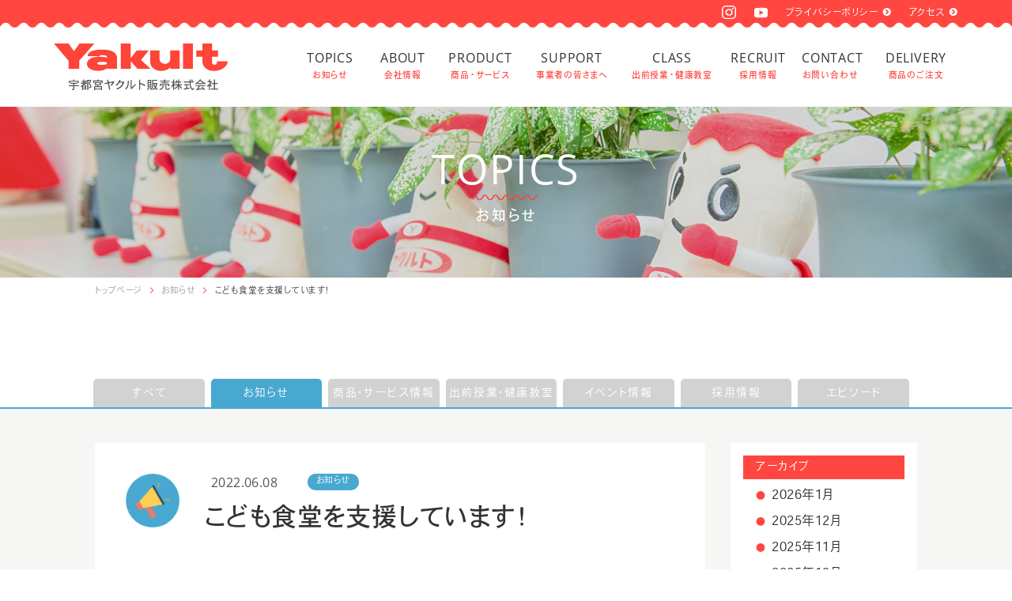

--- FILE ---
content_type: text/html; charset=UTF-8
request_url: https://www.u-yakult.com/%E3%81%93%E3%81%A9%E3%82%82%E9%A3%9F%E5%A0%82%E3%82%92%E6%94%AF%E6%8F%B4%E3%81%97%E3%81%A6%E3%81%84%E3%81%BE%E3%81%99%EF%BC%81/
body_size: 7614
content:
<!DOCTYPE html>
<html lang="ja">
	<head>
		<!-- meta -->

		<!-- Google tag (gtag.js) -->
		<script async src="https://www.googletagmanager.com/gtag/js?id=G-YJ7SM0RDSK"></script>
		<script>
		window.dataLayer = window.dataLayer || [];
		function gtag(){dataLayer.push(arguments);}
		gtag('js', new Date());

		gtag('config', 'G-YJ7SM0RDSK');
		</script>

		<meta charset="utf-8">
		<meta http-equiv="X-UA-Compatible" content="IE=Edge">
		<meta name="viewport" content="width=device-width, initial-scale=1.0,user-scalable=yes">
		<meta name="format-detection" content="telephone=no">
		<meta name="keywords" content="ヤクルト,栃木県,宇都宮,宇都宮以北エリア,宇都宮市,上三川町,鹿沼市,日光市,那須塩原市,大田原市,矢板市,那須烏山市,さくら市,宇都宮ヤクルト,販売,乳酸菌シロタ株,ヤクルトレディ,保育施設,採用情報">
		<meta name="author" content="">
		<meta name="robots" content="">
		<meta name="description" content="宇都宮ヤクルト販売の公式サイト。ヤクルト商品を通じて宇都宮以北エリア（宇都宮市、上三川町、鹿沼市、日光市、那須塩原市、大田原市、矢板市、那須烏山市、さくら市）において地域のお客さまに健康と笑顔、元気を毎日お届けしています。" />

		<!-- opengraph -->
		<meta property="og:title" content="宇都宮ヤクルト販売株式会社（公式ホームページ）" />
		<meta property="og:description" content="宇都宮ヤクルト販売の公式サイト。ヤクルト商品を通じて宇都宮以北エリア（宇都宮市、上三川町、鹿沼市、日光市、那須塩原市、大田原市、矢板市、那須烏山市、さくら市）において地域のお客さまに健康と笑顔、元気を毎日お届けしています。" />
		<meta property="og:type" content="website">
		<meta property="og:site_name" content="宇都宮ヤクルト販売株式会社">
		<meta property="og:url" content="http://www.u-yakult.com/">
		<meta property="og:email" content="">
		<meta property="og:image" content="">

		<!-- Favicon -->
		<link rel="shortcut icon" type="image/png" href="/resource/images/favicon.png">

		<!-- 社外管理コードGTM -->
		<!-- Google Tag Manager -->
		<script>(function(w,d,s,l,i){w[l]=w[l]||[];w[l].push({'gtm.start':
																													new Date().getTime(),event:'gtm.js'});var f=d.getElementsByTagName(s)[0],
					j=d.createElement(s),dl=l!='dataLayer'?'&l='+l:'';j.async=true;j.src=
						'https://www.googletagmanager.com/gtm.js?id='+i+dl;f.parentNode.insertBefore(j,f);
																})(window,document,'script','dataLayer','GTM-K92KRMD');</script>
		<!-- End Google Tag Manager -->

		<!-- UIkit -->
		<link rel="stylesheet" href="/resource/css/uikit.custom.css">
		<script src="/resource/js/uikit.min.js"></script>
		<script src="/resource/js/uikit-icons.min.js"></script>

		<!-- CSS -->
		<link rel="stylesheet" href="/resource/swiper/swiper.min.css">

		
		<link rel="stylesheet" href="/resource/css/style.css?202501231335">

		<title>宇都宮ヤクルト販売株式会社（公式ホームページ）</title>
		


	</head>



	

		<!-- ==================== header ==================== -->
<!-- 社外管理コードGTM -->
<!-- Google Tag Manager (noscript) -->
<noscript><iframe src="https://www.googletagmanager.com/ns.html?id=GTM-K92KRMD"
height="0" width="0" style="display:none;visibility:hidden"></iframe></noscript>
<!-- End Google Tag Manager (noscript) -->

<header uk-sticky="media:(max-width: 480px)">

	<!-- PC・SP SUBNAV -->
	<section class="header_sub">
		<div class="uk-container uk-container-large uk-visible@s uk-text-right">
			<nav class="uk-visible@m">
				<ul class="hd_globalnav_sub">
					<li><a href="https://www.instagram.com/utsunomiyayakult/" target=”_blank” class="icon_sns" uk-icon="instagram"></a></li>
					<li><a href="https://www.youtube.com/channel/UCJaE9Ly5HpibVmMRwZsIjnQ/featured" target=”_blank” class="icon_sns" uk-icon="youtube"></a></li>
					<li><a class="menu" href="/privacy.html">プライバシーポリシー</a></li>
					<li><a class="menu" href="/about.html#head03">アクセス</a></li>
					<!-- <li><a href="https://www.yakult.co.jp/products/method.html" target=”_blank”>商品の購入をお考えの方へ</a></li> -->
				</ul>
			</nav>
		</div>
	</section>

	<!-- PC NAV -->
	<section class="header">
		<div class="uk-container uk-container-large">
			<div uk-grid>
				<div class="uk-width-1-2 uk-width-1-4@m">
					<h1 class="logo"><a href="/"><img src="/resource/images/logo.svg" alt="宇都宮ヤクルト販売株式会社"></a></h1>
				</div>
				<div class="uk-width-3-4@m uk-visible@m">
					<nav>
						<ul class="hd_globalnav">
						
							<li class="globalnav_topics">
								<a href="/topics/">TOPICS<span class="subTitle">お知らせ</span></a>
							</li>
							<li class="globalnav_about">
								<a href="/about.html">ABOUT<span class="subTitle">会社情報</span></a>
								<nav class="uk-margin-remove-top header_menu" uk-drop="pos: bottom-justify;boundary: .header;boundary-align:true; animation: uk-animation-slide-top-small;delay-hide:100;">
									<div class="uk-container uk-container-xsmall">
										<ul class="uk-grid-match uk-child-width-1-2 nav_menu" uk-grid>
											<li>
												<a href="/about.html"><img src="/resource/images/hd_menu_about_ico01.png" alt="宇都宮ヤクルト販売について">宇都宮ヤクルト販売について<i class="ico-arrow1 color_main"></i></a>
											</li>
											<li>
												<a href="/business.html"><img src="/resource/images/hd_menu_about_ico03.png" alt="事業案内">事業案内<i class="ico-arrow1 color_main"></i></a>
											</li>
										</ul>
									</div>
								</nav>
							</li>
							<li class="globalnav_products">
								<a>PRODUCT<span class="subTitle">商品・サービス</span></a>
								<nav class="uk-margin-remove-top header_menu" uk-drop="pos: bottom-justify;boundary: .header;boundary-align:true; animation: uk-animation-slide-top-small;delay-hide:100;">
									<div class="uk-container ul-products uk-container-xsmall">
										<div class="uk-child-width-1-2@s" uk-grid>
											<div>
												<a href="https://www.yakult.co.jp/products/" target="_blank">
													<img class="bnr_product bnr_product_menu" src="/resource/images/bnr_index_products.jpg" alt="BEVERAGE・FOOD 飲料・商品">
												</a>
											</div>
											<div>
												<a href="https://www.yakult.co.jp/cosme/" target="_blank">
													<img class="bnr_product bnr_product_menu" src="/resource/images/bnr_index_cosme.jpg" alt="COSMETICS 化粧品">
												</a>
												</div>
										</div>
									</div>
								</nav>
							</li>
							
							<li class="globalnav_company">
								<a href="/support.html">SUPPORT<span class="subTitle">事業者の皆さまへ</span></a>
							</li>
							<li class="globalnav_study">
								<a href="/class.html">CLASS<span class="subTitle">出前授業・健康教室</span></a>
							</li>

							<li class="globalnav_recruit">
								<a href="/recruit/">RECRUIT<span class="subTitle">採用情報</span></a>
<!--
								<nav class="uk-margin-remove-top header_menu" uk-drop="pos: bottom-justify;boundary: .header;boundary-align:true; animation: uk-animation-slide-top-small;delay-hide:100;">
									<div class="uk-container uk-container-xsmall">
										<ul class="uk-grid-match nav_menu" uk-grid>
											<li class="uk-width-1-3">
												<a href="/recruit/job.html">職種紹介<i class="ico-arrow1 color_cnt-recruit"></i></a>
											</li>
											<li class="uk-width-expand uk-padding-remove">
												<ul class="uk-grid-small uk-child-width-1-5 uk-margin-auto nav_recruit_job" uk-grid>
													<li><a href="/recruit/job.html#head01"><img src="/resource/images/hd_menu_recruit_ico01.png" alt="宅配"><p>宅配</p></a></li>
													<li><a href="/recruit/job.html#head02"><img src="/resource/images/hd_menu_recruit_ico02.png" alt="直販"><p>直販</p></a></li>
													<li><a href="/recruit/job.html#head03"><img src="/resource/images/hd_menu_recruit_ico03.png" alt="営業企画"><p>営業企画</p></a></li>
													<li><a href="/recruit/job.html#head04"><img src="/resource/images/hd_menu_recruit_ico04.png" alt="化粧品"><p>化粧品</p></a></li>
													<li><a href="/recruit/job.html#head05"><img src="/resource/images/hd_menu_recruit_ico05.png" alt="事務"><p>事務</p></a></li>
												</ul>
											</li>
										</ul>
										<ul class="uk-grid-match uk-child-width-1-2 nav_menu" uk-grid>
											<li><a href="/recruit/about.html">採用について<i class="ico-arrow1 color_cnt-recruit"></i></a></li>
											<li><a href="/recruit/#head01">募集要項<i class="ico-arrow1 color_cnt-recruit"></i></a></li>
										</ul>
									</div>
								</nav>
-->
							</li>

							<li class="globalnav_contact">
								<a href="/contact.html">CONTACT<span class="subTitle">お問い合わせ</span></a>
							</li>
							<li class="globalnav_delivery">
								<a href="/index.html#delivery">DELIVERY<span class="subTitle">商品のご注文</span></a>
							</li>
<!--
							<li class="globalnav_yl">
								<a href="/yl/">YAKULTLADY<span class="subTitle">ヤクルトレディ</span></a>
								<nav class="uk-margin-remove-top header_menu" uk-drop="pos: bottom-justify;boundary: .header;boundary-align:true; animation: uk-animation-slide-top-small;delay-hide:100;">
									<div class="uk-container uk-container-xsmall">
										<ul class="uk-grid-match nav_menu" uk-grid>
											<li class="uk-width-1-3"><a href="/yl/job.html">どんな仕事？<i class="ico-arrow1 color_cnt-y-lady"></i></a></li>
											<li class="uk-width-1-3"><a href="/yl/faq.html">よくある質問<i class="ico-arrow1 color_cnt-y-lady"></i></a></li>
											<li class="uk-width-1-3"><a href="/yl/childcare.html">保育施設について<i class="ico-arrow1 color_cnt-y-lady"></i></a></li>
											<li class="uk-width-1-3"><a href="/yl/voice.html">先輩の声<i class="ico-arrow1 color_cnt-y-lady"></i></a></li>
											<li class="uk-width-1-3">
												<a class="bnr" href="/yl/interview1.html"><img class="bnr_product" src="/resource/images/bnr_yakultlady1.png" alt="ヤクルトレディ坪山さんの声"></a>
											</li>
											<li class="uk-width-1-3">
												<a class="bnr" href="/yl/interview2.html"><img class="bnr_product" src="/resource/images/bnr_yakultlady2.png" alt="ヤクルトレディ藤田さんの声"></a>
											</li>
											<li class="uk-width-1-3"><a href="/yl-topics/">お知らせ<i class="ico-arrow1 color_cnt-y-lady"></i></a></li>
											<li class="uk-width-1-3"><a href="/yl/guideline.html">募集要項<i class="ico-arrow1 color_cnt-y-lady"></i></a></li>
										</ul>
									</div>
								</nav>
							</li>
-->
						</ul>
					</nav>
				</div>

				<!-- SP toggle -->
				<div class="uk-hidden@m uk-position-right hamburg">
					<a href="#offcanvas-flip" uk-toggle><span uk-icon="icon: menu"></span></a>
				</div>

			</div>
		</div>
	</section>

	<!-- SP NAV -->
	<section class="uk-hidden@m">
		<div id="offcanvas-flip" uk-offcanvas="flip: true; overlay: true">
			<div class="uk-offcanvas-bar tb_width">
				<div class="uk-position-right hamburg">
					<button class="uk-offcanvas-close" type="button" uk-close></button>
				</div>
				<ul class="hd_sp_nav uk-nav-parent-icon" uk-nav>
					<li>
						<a href="/topics/">TOPICS<span class="subTitle">お知らせ</span></a>
					</li>
					<li class="uk-parent">
						<a>ABOUT<span class="subTitle">会社情報</span></a>
						<ul class="uk-nav-sub">
							<li class="btn_letf"><a href="/about.html">宇都宮ヤクルト販売について</a></li>
							<li class="btn_letf"><a href="/business.html">事業案内</a></li>
						</ul>
					</li>
					<li class="uk-parent">
						<a>PRODUCT<span class="subTitle">商品・サービス</span></a>
						<ul class="uk-nav-sub">
							<li class="btn_window"><a href="https://www.yakult.co.jp/products/" target="_blank">飲料・商品</a></li>
							<li class="btn_window"><a href="https://www.yakult.co.jp/cosme/" target="_blank">化粧品</a></li>
						</ul>
					</li>
					<li>
						<a href="/support.html">SUPPORT<span class="subTitle">事業者の皆さまへ</span></a>
					</li><li>
					<a href="/class.html">CLASS<span class="subTitle">出前授業・健康教室</span></a>
					</li>
					<li>
						<a href="/recruit/index.html">RECRUIT<span class="subTitle">採用情報</span></a>
<!--
						<ul class="uk-nav-sub">
							<li class="btn_letf"><a href="/recruit/">採用情報TOP</a></li>
							<li class="btn_letf"><a href="/recruit/job.html">職種紹介</a></li>
							<li class="btn_letf"><a href="/recruit/about.html">採用について</a></li>
															<li class="btn_down"><a href="/recruit/#head01">募集要項</a></li>
													</ul>
-->
					</li>
<!--
					<li class="uk-parent">
						<a>YAKULTLADY<span class="subTitle">ヤクルトレディ</span></a>
						<ul class="uk-nav-sub">
							<li class="btn_letf"><a href="/yl/">ヤクルトレディTOP</a></li>
							<li class="btn_letf"><a href="/yl/job.html">どんな仕事？</a></li>
							<li class="btn_letf"><a href="/yl/faq.html">よくある質問</a></li>
							<li class="btn_letf"><a href="/yl/childcare.html">保育施設について</a></li>
							<li class="btn_letf"><a href="/yl-topics/">お知らせ</a></li>
							<li class="btn_letf"><a href="/yl/voice.html">先輩の声</a></li>
							<li class="btn_letf"><a href="/yl/guideline.html">募集要項</a></li>
						</ul>
					</li>
-->
					<li>
						<a href="/contact.html">CONTACT<span class="subTitle">お問い合わせ</span></a>
					</li>
					<li>
													<a href="/index.html#delivery">DELIVERY<span class="subTitle">商品のご注文</span></a>
											</li>
				</ul>
				<ul class="hd_sp_nav_sub">
					<li class="btn_window"><span class="icon_sns" uk-icon="instagram"></span><a href="https://www.instagram.com/utsunomiyayakult/" target="_blank">Instagram</a></li>
					<li class="btn_window"><span class="icon_sns" uk-icon="youtube"></span><a href="https://www.youtube.com/channel/UCJaE9Ly5HpibVmMRwZsIjnQ/featured" target="_blank">Youtube</a></li>
					<li><a class="menu" href="/privacy.html">プライバシーポリシー</a></li>
										<li class="btn_letf"><a class="menu" href="/about.html#head02">アクセス</a></li>
									</ul>
			</div>
		</div>
	</section>

</header>


<!-- ==================== main ==================== -->
<main class="uk-animation-fade page_topics">
	<section class="uk-padding-remove">
		<div class="uk-height-small uk-height-large@s title_topics">
			<div class="uk-height-1-1 uk-flex uk-flex-center uk-flex-middle">
				<h2 class="title_top">TOPICS<br>
					<svg xmlns="http://www.w3.org/2000/svg" viewBox="0 0 80 7" width="80" height="7"><path d="M0 .75c3.33 0 3.33 6 6.66 6s3.34-6 6.67-6 3.33 6 6.67 6 3.33-6 6.66-6 3.33 6 6.66 6 3.34-6 6.67-6 3.33 6 6.66 6 3.34-6 6.67-6 3.33 6 6.66 6 3.34-6 6.67-6 3.34 6 6.68 6 3.33-6 6.67-6" fill="none" stroke-miterlimit="10" stroke-width="1.5" data-name="cls-tit" class="cls-tit"/></svg>
					<span>お知らせ</span></h2>
			</div>
		</div>
	</section>
	<section class="page_head">
		<div class="uk-container uk-container-small">
			<ul class="uk-breadcrumb">
				<li><a href="/">トップページ</a></li>
				<li><a href="/topics/">お知らせ</a></li>
				<li><a href="https://www.u-yakult.com/%e3%81%93%e3%81%a9%e3%82%82%e9%a3%9f%e5%a0%82%e3%82%92%e6%94%af%e6%8f%b4%e3%81%97%e3%81%a6%e3%81%84%e3%81%be%e3%81%99%ef%bc%81/">こども食堂を支援しています！</a></li>
			</ul>
		</div>
	</section>
	<section class="bg_snow">

		<div id="topic_menu" class="nav_ctg-topic ">
			<ul class="uk-subnav uk-subnav-pill uk-child-width-1-3 uk-child-width-expand@s subnav_topic">
				<li><a href="/topics">すべて</a></li>
				<li class="ctg-topic"><a href="/tag/ctg-topic">お知らせ</a></li>
				<li><a href="/tag/ctg-service">商品・サービス情報</a></li>
				<li><a href="/tag/ctg-class">出前授業・健康教室</a></li>
				<li><a href="/tag/ctg-event">イベント情報</a></li>
				<li><a href="/tag/ctg-recruit">採用情報</a></li>
				<li><a href="/tag/ctg-wstory">エピソード</a></li>
			</ul>
		</div>
		<div class="uk-container uk-container-small uk-margin-small-top uk-margin-small-bottom">

			<div class="uk-child-width-expand@s" uk-grid>

				<!-- 記事 -->
				<div>
					<article class="topic_article">
						<div uk-grid>
							<div class="uk-width-auto uk-visible@s"><img class="imgCatch" src="/resource/images/icon_ctg-topic.png"></div>
							<div class="uk-width-expand">
								<img class="imgCatch uk-hidden@s" src="/resource/images/icon_ctg-topic.png">
								<ul class="meta">
									<li class="time"><time datetime="2022-06-08">2022.06.08</time></li>
									<li class="ctg-topic"><span class="uk-label">お知らせ</span></li>
								</ul>
								<div class="textlead">
									<h2>こども食堂を支援しています！</h2>

									<p>下野新聞社様の</p>
<p>こども虐待防止啓発キャンペーン</p>
<p>「いのちにハグを。」の企画へ賛同し、</p>
<p>エリア内の子ども食堂への支援を行っています。</p>
<p><a href="https://www.u-yakult.com/wp/wp-content/uploads/2022/06/企画ロゴ.png"><img class="alignnone size-full wp-image-5736" src="https://www.u-yakult.com/wp/wp-content/uploads/2022/06/企画ロゴ.png" alt="" width="354" height="308" srcset="https://www.u-yakult.com/wp/wp-content/uploads/2022/06/企画ロゴ.png 354w, https://www.u-yakult.com/wp/wp-content/uploads/2022/06/企画ロゴ-300x261.png 300w" sizes="(max-width: 354px) 100vw, 354px" /></a></p>
<p>先日、下野新聞社にて子ども食堂への支援物目録贈呈式が執り行われました。</p>
<p>宇都宮ヤクルトでは、エリア内12の施設へ飲料を提供いたします。</p>
<p>贈呈式後の記念撮影の様子↓</p>
<p><a href="https://www.u-yakult.com/wp/wp-content/uploads/2022/06/IMG_2346-scaled.jpg"><img class="alignnone wp-image-5733" src="https://www.u-yakult.com/wp/wp-content/uploads/2022/06/IMG_2346-1024x683.jpg" alt="" width="466" height="311" srcset="https://www.u-yakult.com/wp/wp-content/uploads/2022/06/IMG_2346-1024x683.jpg 1024w, https://www.u-yakult.com/wp/wp-content/uploads/2022/06/IMG_2346-300x200.jpg 300w, https://www.u-yakult.com/wp/wp-content/uploads/2022/06/IMG_2346-768x512.jpg 768w, https://www.u-yakult.com/wp/wp-content/uploads/2022/06/IMG_2346-1536x1024.jpg 1536w, https://www.u-yakult.com/wp/wp-content/uploads/2022/06/IMG_2346-2048x1365.jpg 2048w" sizes="(max-width: 466px) 100vw, 466px" /></a></p>
<p>&nbsp;</p>
<p>この活動は、<a href="https://tochigi-kshokudo.jimdofree.com/">こども食堂サポートセンターとちぎ</a>を通じて行われています。</p>
<p>「子ども食堂」とは、子どもだけでも安心して行ける無料または低額の食堂です。</p>
<p>子どもだけでも行ける場所、それは保護者だけでなく地域のお兄さん、</p>
<p>お姉さん、おじいちゃん、おばあちゃんたちが子どもたちを温かく迎えてくれる、</p>
<p>そして“関わる”交流の場です。ご飯を作っているのは子どもたちにお腹一杯ご飯を</p>
<p>食べてほしいと思っている人たち。温かい手作りご飯をたくさん作って待っています。</p>
<p>こども食堂によって運営している人も雰囲気も利用者も様々で、そのカラフルさが</p>
<p>子ども食堂の特徴です。いろんなスタイルのこども食堂にぜひ足を運んでみてください。</p>
<p>&nbsp;</p>
<p>宇都宮ヤクルトでは今後も地域の方々の健康づくりに貢献できるよう、積極的に取り組んでいきます。</p>
<p>&nbsp;</p>
<p>&nbsp;</p>
								</div>
							</div>
						</div>
					</article>
					


					<ul class="uk-grid-small uk-grid-divider linear_nav" uk-grid>
						<li><a uk-icon="chevron-left" href="https://www.u-yakult.com/%e3%80%8cyakult%ef%bc%88%e3%83%a4%e3%82%af%e3%83%ab%e3%83%88%ef%bc%891000%e3%80%8d%e3%81%ab%e9%96%a2%e3%81%99%e3%82%8b%e3%81%8a%e8%a9%ab%e3%81%b3/" rel="next"></a></li>
						<li><a uk-icon="chevron-right" href="https://www.u-yakult.com/y1000-yakult1000%e3%81%ae%e8%bb%a2%e5%a3%b2%e3%81%ab%e3%81%94%e6%b3%a8%e6%84%8f%e3%81%8f%e3%81%a0%e3%81%95%e3%81%84%ef%bc%81/" rel="prev"></a></li>
						<li><p class="button btn_linear"><a href="/topics/">記事一覧へ</a></p></li>
					</ul>

				</div>


				<!-- サイドメニュー -->
				<div class="uk-width-1-4@s">
					<nav class="topic_listmenu">
						<h3>アーカイブ</h3>
						<ul>
								<li><a href='https://www.u-yakult.com/2026/01/'>2026年1月</a></li>
	<li><a href='https://www.u-yakult.com/2025/12/'>2025年12月</a></li>
	<li><a href='https://www.u-yakult.com/2025/11/'>2025年11月</a></li>
	<li><a href='https://www.u-yakult.com/2025/10/'>2025年10月</a></li>
	<li><a href='https://www.u-yakult.com/2025/09/'>2025年9月</a></li>
	<li><a href='https://www.u-yakult.com/2025/08/'>2025年8月</a></li>
	<li><a href='https://www.u-yakult.com/2025/07/'>2025年7月</a></li>
	<li><a href='https://www.u-yakult.com/2025/06/'>2025年6月</a></li>
	<li><a href='https://www.u-yakult.com/2025/05/'>2025年5月</a></li>
	<li><a href='https://www.u-yakult.com/2025/04/'>2025年4月</a></li>
	<li><a href='https://www.u-yakult.com/2025/03/'>2025年3月</a></li>
	<li><a href='https://www.u-yakult.com/2025/02/'>2025年2月</a></li>
	<li><a href='https://www.u-yakult.com/2025/01/'>2025年1月</a></li>
	<li><a href='https://www.u-yakult.com/2024/12/'>2024年12月</a></li>
	<li><a href='https://www.u-yakult.com/2024/11/'>2024年11月</a></li>
	<li><a href='https://www.u-yakult.com/2024/10/'>2024年10月</a></li>
	<li><a href='https://www.u-yakult.com/2024/09/'>2024年9月</a></li>
	<li><a href='https://www.u-yakult.com/2024/08/'>2024年8月</a></li>
	<li><a href='https://www.u-yakult.com/2024/07/'>2024年7月</a></li>
	<li><a href='https://www.u-yakult.com/2024/06/'>2024年6月</a></li>
	<li><a href='https://www.u-yakult.com/2024/05/'>2024年5月</a></li>
	<li><a href='https://www.u-yakult.com/2024/04/'>2024年4月</a></li>
	<li><a href='https://www.u-yakult.com/2024/03/'>2024年3月</a></li>
	<li><a href='https://www.u-yakult.com/2024/02/'>2024年2月</a></li>
	<li><a href='https://www.u-yakult.com/2024/01/'>2024年1月</a></li>
	<li><a href='https://www.u-yakult.com/2023/12/'>2023年12月</a></li>
	<li><a href='https://www.u-yakult.com/2023/11/'>2023年11月</a></li>
	<li><a href='https://www.u-yakult.com/2023/10/'>2023年10月</a></li>
	<li><a href='https://www.u-yakult.com/2023/09/'>2023年9月</a></li>
	<li><a href='https://www.u-yakult.com/2023/08/'>2023年8月</a></li>
	<li><a href='https://www.u-yakult.com/2023/07/'>2023年7月</a></li>
	<li><a href='https://www.u-yakult.com/2023/06/'>2023年6月</a></li>
	<li><a href='https://www.u-yakult.com/2023/05/'>2023年5月</a></li>
	<li><a href='https://www.u-yakult.com/2023/04/'>2023年4月</a></li>
	<li><a href='https://www.u-yakult.com/2023/03/'>2023年3月</a></li>
	<li><a href='https://www.u-yakult.com/2023/02/'>2023年2月</a></li>
	<li><a href='https://www.u-yakult.com/2023/01/'>2023年1月</a></li>
	<li><a href='https://www.u-yakult.com/2022/12/'>2022年12月</a></li>
	<li><a href='https://www.u-yakult.com/2022/11/'>2022年11月</a></li>
	<li><a href='https://www.u-yakult.com/2022/10/'>2022年10月</a></li>
	<li><a href='https://www.u-yakult.com/2022/09/'>2022年9月</a></li>
	<li><a href='https://www.u-yakult.com/2022/08/'>2022年8月</a></li>
	<li><a href='https://www.u-yakult.com/2022/07/'>2022年7月</a></li>
	<li><a href='https://www.u-yakult.com/2022/06/'>2022年6月</a></li>
	<li><a href='https://www.u-yakult.com/2022/05/'>2022年5月</a></li>
	<li><a href='https://www.u-yakult.com/2022/04/'>2022年4月</a></li>
	<li><a href='https://www.u-yakult.com/2022/03/'>2022年3月</a></li>
	<li><a href='https://www.u-yakult.com/2022/02/'>2022年2月</a></li>
	<li><a href='https://www.u-yakult.com/2022/01/'>2022年1月</a></li>
	<li><a href='https://www.u-yakult.com/2021/12/'>2021年12月</a></li>
	<li><a href='https://www.u-yakult.com/2021/11/'>2021年11月</a></li>
	<li><a href='https://www.u-yakult.com/2021/10/'>2021年10月</a></li>
	<li><a href='https://www.u-yakult.com/2021/09/'>2021年9月</a></li>
	<li><a href='https://www.u-yakult.com/2021/08/'>2021年8月</a></li>
	<li><a href='https://www.u-yakult.com/2021/07/'>2021年7月</a></li>
	<li><a href='https://www.u-yakult.com/2021/06/'>2021年6月</a></li>
	<li><a href='https://www.u-yakult.com/2021/05/'>2021年5月</a></li>
	<li><a href='https://www.u-yakult.com/2021/04/'>2021年4月</a></li>
	<li><a href='https://www.u-yakult.com/2021/03/'>2021年3月</a></li>
	<li><a href='https://www.u-yakult.com/2021/02/'>2021年2月</a></li>
	<li><a href='https://www.u-yakult.com/2021/01/'>2021年1月</a></li>
	<li><a href='https://www.u-yakult.com/2020/12/'>2020年12月</a></li>
	<li><a href='https://www.u-yakult.com/2020/11/'>2020年11月</a></li>
	<li><a href='https://www.u-yakult.com/2020/10/'>2020年10月</a></li>
	<li><a href='https://www.u-yakult.com/2020/09/'>2020年9月</a></li>
	<li><a href='https://www.u-yakult.com/2020/08/'>2020年8月</a></li>
	<li><a href='https://www.u-yakult.com/2020/07/'>2020年7月</a></li>
	<li><a href='https://www.u-yakult.com/2020/06/'>2020年6月</a></li>
	<li><a href='https://www.u-yakult.com/2020/05/'>2020年5月</a></li>
	<li><a href='https://www.u-yakult.com/2020/04/'>2020年4月</a></li>
	<li><a href='https://www.u-yakult.com/2020/03/'>2020年3月</a></li>
	<li><a href='https://www.u-yakult.com/2020/02/'>2020年2月</a></li>
	<li><a href='https://www.u-yakult.com/2020/01/'>2020年1月</a></li>
	<li><a href='https://www.u-yakult.com/2019/12/'>2019年12月</a></li>
						</ul>
					</nav>
				</div>

			</div>
		</div>
	</section>

</main>




	<!-- ==================== footer ==================== -->
<footer>
	<section>
		<div class="uk-container">
			<div uk-grid>
				<div class="uk-width-1-1 uk-width-1-4@m uk-width-1-2@s footer_access_con">
					<a href="/"><img src="/resource/images/logo.svg" alt="ロゴ"></a>
					<p class="uk-text-center uk-text-left@s">〒321-0921　<br class="uk-visible@s"><span class="add">宇都宮市瑞穂3丁目9番地8</span></p>
					<p class="bottom btn_access"><a href="/about.html#head03"><img src="/resource/images/ico_map.png" alt="アクセス">アクセス</a></p>
				</div>
				<div class="uk-width-1-1 uk-width-1-4@m uk-width-1-2@s">
					<div class="ft_left_block">
						<h2>お問い合わせ</h2>
						<ul>
							<li><a class="tel" href="tel:0120478960"><img src="/resource/images/ico_tel.png" alt="TEL">0120-47-8960</a></li>
							<li><a class="tel" href="tel:0286566127"><img src="/resource/images/ico_fax.png" alt="FAX">028-656-6127</a></li>
						</ul>
						<hr>
						<ul>
							<li><a href="/contact.html"><img src="/resource/images/ico_mail.png" alt="お問い合わせ">メールフォーム</a></li>
						</ul>
						<p class="bottom btn_access btn_delivery"><a href="/index.html#delivery"><img src="/resource/images/ico_delivery_ft.png" alt="商品のご注文">商品のご注文</a></p>
					</div>
				</div>
				<div class="uk-width-expand uk-visible@s">
					<ul class="nav_ft_hd2">
						<li class="uk-width-1-1"><a href="/topics/">お知らせ</a></li>
					</ul>
					<div class="uk-child-width-1-2" uk-grid>
						<div>
							<ul class="nav_ft_hd2">
								<li><a href="/about.html">会社情報</a>
									<ul class="nav_ft2">
										<li><a href="/about.html">宇都宮ヤクルト販売について</a></li>
										<li><a href="/business.html">事業案内</a></li>
									</ul>
								</li>
							</ul>
							<ul class="nav_ft_hd2">
								<li><a href="/support.html">事業者の皆さまへ</a></li>
								<li><a href="/class.html">出前授業・健康教室</a></li>
								<li><a href="/recruit/">採用情報</a></li>
							</ul>
						</div>
						<div>
							<ul class="nav_ft_hd2">
								<li><a href="/business.html">商品・サービス</a>
									<ul class="nav_ft2">
										<li class="btn_window"><a href="https://www.yakult.co.jp/products/" target="_blank">飲料・商品</a></li>
										<li class="btn_window"><a href="https://www.yakult.co.jp/cosme/" target="_blank">化粧品</a></li>
									</ul>
								</li>
							</ul>
							<ul class="nav_ft_hd2">
								<li><a href="https://www.instagram.com/utsunomiyayakult/" target="_blank"><span class="icon_sns" uk-icon="instagram"></span> Instagram</a></li>
								<li><a href="https://www.youtube.com/channel/UCJaE9Ly5HpibVmMRwZsIjnQ/featured" target="_blank"><span class="icon_sns" uk-icon="youtube"></span> Youtube</a></li>
							</ul>
						</div>
					</div>
				</div>
			</div>
			<div id="go_to_top"><a href="#" uk-scroll><span class="pagetop"><img src="/resource/images/pagetop_on.png"></span></a></div>
			<div class="uk-text-right@s uk-margin-top"><img src="/resource/images/ft_yakult.png" alt="宇都宮ヤクルト販売株式会社" uk-scrollspy="cls: slideUp; repeat: true"></div>
		</div>
	</section>

	<section class="ft_copyright">
		<p><small>© 2019 Utsunomiya Yakult Group Corporation.</small></p>

	</section>

</footer>

<!-- Font -->
<script>
	(function(d) {
		var config = {
			kitId: 'iyf6xzx',
			scriptTimeout: 3000,
			async: true
		},
				h=d.documentElement,t=setTimeout(function(){h.className=h.className.replace(/\bwf-loading\b/g,"")+" wf-inactive";},config.scriptTimeout),tk=d.createElement("script"),f=false,s=d.getElementsByTagName("script")[0],a;h.className+=" wf-loading";tk.src='https://use.typekit.net/'+config.kitId+'.js';tk.async=true;tk.onload=tk.onreadystatechange=function(){a=this.readyState;if(f||a&&a!="complete"&&a!="loaded")return;f=true;clearTimeout(t);try{Typekit.load(config)}catch(e){}};s.parentNode.insertBefore(tk,s)
	})(document);
</script>

<script src="https://ajax.googleapis.com/ajax/libs/jquery/3.4.1/jquery.min.js"></script>
<script src="/resource/js/jquery.rwdImageMaps.min.js"></script>
<script src="/resource/js/myjs.js"></script>



</body>
</html>



--- FILE ---
content_type: text/css
request_url: https://www.u-yakult.com/resource/css/style.css?202501231335
body_size: 24216
content:
@charset "UTF-8";
@import url("import/extend.css");
@import url("import/animations.css");
/* ==========================================================================
汎用CSS
========================================================================== */
/* サイト全体のフォントサイズや色に関する設定
----------------------------------------------------------------- */
body {
  background-color: #FFF;
  font-family: -apple-system, BlinkMacSystemFont, "Helvetica Neue", heisei-kaku-gothic-std, "游ゴシック Medium", YuGothic, YuGothicM, "Hiragino Kaku Gothic ProN", メイリオ, Meiryo, sans-serif;
  font-weight: 300;
  color: #545454;
  text-justify: inter-ideograph;
  -webkit-font-feature-settings: "palt";
          font-feature-settings: "palt";
  line-height: 2rem;
  letter-spacing: 0.03rem;
}

#svg-bg {
  position: absolute;
  height: 35px;
  left: 0;
  width: 100%;
}

html {
  font-size: calc(0.875rem + (1vw - 4.8px) * 0.2174);
  color: #545454;
}

a {
  -webkit-transition-property: background-color, color, opacity, border-color;
  transition-property: background-color, color, opacity, border-color;
  -webkit-transition-duration: 0.3s, 0.3s, 0.3s, 0.5s;
          transition-duration: 0.3s, 0.3s, 0.3s, 0.5s;
  -webkit-transition-timing-function: ease;
          transition-timing-function: ease;
}
a:hover {
  text-decoration: none;
}
a:before, a:after {
  -webkit-transition-property: color;
  transition-property: color;
  -webkit-transition-duration: 0.3s;
          transition-duration: 0.3s;
  -webkit-transition-timing-function: ease;
          transition-timing-function: ease;
}

time {
  font-family: open-sans, sans-serif;
  font-style: normal;
  font-weight: 400;
}

@font-face {
  font-family: "ico";
  src: url("fonts/ico.eot?k5ogig");
  src: url("fonts/ico.eot?k5ogig#iefix") format("embedded-opentype"), url("fonts/ico.ttf?k5ogig") format("truetype"), url("fonts/ico.woff?k5ogig") format("woff"), url("fonts/ico.svg?k5ogig#ico") format("svg");
  font-weight: normal;
  font-style: normal;
  font-display: block;
}
@media screen and (min-width: 896px) {
  html {
    font-size: 1rem;
  }
}
@media screen and (max-width: 480px) {
  html {
    font-size: 0.85rem;
  }
}
/* レイアウト
----------------------------------------------------------------- */
@media screen and (max-width: 480px) {
  .margin-remove-horizontal {
    margin-left: -5.3vw;
    margin-right: -5.3vw;
  }
}
/* テキスト
----------------------------------------------------------------- */
.font_mincho {
  font-family: Georgia, 游明朝, "Yu Mincho", YuMincho, "Hiragino Mincho ProN", HGS明朝E, メイリオ, Meiryo, serif;
  font-style: normal;
  font-weight: normal;
}

.font_opensans {
  font-family: open-sans, sans-serif;
  font-style: normal;
  font-weight: bold;
  letter-spacing: 0.1rem;
  font-size: 2rem;
}

.color_main {
  color: #ff4640 !important;
}

.color_text {
  color: #545454 !important;
}

.color_link {
  color: #ff4640 !important;
}

.color_title {
  color: #808080 !important;
}

.color_white {
  color: #fff !important;
}

.color_snow {
  color: #f6f6f4 !important;
}

.color_gray {
  color: #d2d2d2 !important;
}

.color_lightgray {
  color: #e8e8e8 !important;
}

.color_yellow {
  color: #fdbf14 !important;
}

.color_pink {
  color: #f2787d !important;
}

.color_green {
  color: #b8d03f !important;
}

.color_topics {
  color: #fdbf14 !important;
}

.color_ctg-topic {
  color: #48a8d0 !important;
}

.color_ctg-service {
  color: #ed7c52 !important;
}

.color_ctg-recruit {
  color: #4fb29d !important;
}

.color_ctg-event {
  color: #b186be !important;
}

.color_ctg-class {
  color: #b186be !important;
}

.color_ctg-yl {
  color: #ffb0b4 !important;
}

.color_ctg-wstory {
  color: #eec00f !important;
}

.color_other {
  color: #ff4640 !important;
}

.color_cnt-delivery {
  color: #8abfc1 !important;
}

.color_cnt-cosme {
  color: #e6b243 !important;
}

.color_cnt-y-lady {
  color: #dd7b8c !important;
}

.color_cnt-recruit {
  color: #b8d03f !important;
}

.color_cnt-recruit-2 {
  color: #6eb437 !important;
}

.color_area-utsunomiya {
  color: #d2667d !important;
}

.color_area-kaminokawa {
  color: #9e7b68 !important;
}

.color_area-kanuma {
  color: #f28e3d !important;
}

.color_area-nikko {
  color: #eec00f !important;
}

.color_area-nasushiobara {
  color: #b6c60f !important;
}

.color_area-ohtawara {
  color: #3e98d2 !important;
}

.color_area-nasukarasuyama {
  color: #a783b0 !important;
}

.txt {
  font-size: 0.875rem !important;
  text-align: justify;
  letter-spacing: 0.01rem;
  line-height: 2.2;
}

.copy {
  line-height: 2rem;
}

@media screen and (max-width: 480px) {
  .txt {
    font-size: 1.076rem !important;
    line-height: 2.4;
  }
}
/* アイコン
----------------------------------------------------------------- */
i.ico-arrow1, i.ico-arrow2, i.ico-arrow_left, i.ico-arrow_down, i.ico-map, .ico-map_com {
  font-family: "ico" !important;
  speak: none;
  font-size: 0.937rem;
  font-style: normal;
  font-weight: lighter;
  font-variant: normal;
  text-transform: none;
  line-height: 1;
  -webkit-font-smoothing: antialiased;
  -moz-osx-font-smoothing: grayscale;
}

.ico-arrow1:before {
  content: "\e900";
}

.ico-arrow2:before {
  content: "\e903";
}

.ico-arrow_left:before {
  content: "\e902";
}

.ico-arrow_down:before {
  content: "\e901";
}

.ico-map:before {
  content: "\e904";
  font-size: 1.5rem;
}

.ico-map_com:before {
  content: "\e904";
  font-size: 0.75rem;
}

/* 背景
----------------------------------------------------------------- */
.bg_white {
  background-color: #fff;
}

.bg_snow {
  background-color: #f6f6f4;
}

.bg_pink {
  background-color: #fef0f1;
}

.bg_yakult {
  background: url(/resource/images/bg_yakult.png) no-repeat center top 25vh;
}

/* ボーダー
----------------------------------------------------------------- */
.bd_black {
  border: 1px solid #000;
}

.bd_none:before {
  border: none !important;
}

/*タイトル
----------------------------------------------------------------- */
.title_top {
  color: #fff;
  text-align: center;
  font-size: 3.25rem;
  font-family: open-sans, sans-serif;
  font-style: normal;
  font-weight: 400;
  margin: 0;
  line-height: 0.6em;
  letter-spacing: 0.1rem;
  text-shadow: 0 0 50px rgba(51, 51, 51, 0.5);
}
.title_top .cls-tit {
  stroke: #fdbf14;
}
.title_top span {
  font-size: 1.125rem;
  display: block;
  font-family: heisei-kaku-gothic-std, sans-serif;
  font-style: normal;
  font-weight: 500;
  letter-spacing: 0.15rem;
}
.title_top span.sub_txt {
  font-size: 1rem;
}

.page_topics .title_top .cls-tit {
  stroke: #ff4640;
}

.page_yl .title_top .cls-tit {
  stroke: #f2787d;
}

.page_recruit .title_top .cls-tit {
  stroke: #b8d03f;
}

.title_cont_delivery .title_top .cls-tit {
  stroke: #8abfc1;
}

.title_cont_cosme .title_top .cls-tit {
  stroke: #e6b243;
}

.title_cont_y-lady .title_top .cls-tit {
  stroke: #dd7b8c;
}

.title_cont_recruit .title_top .cls-tit {
  stroke: #b8d03f;
}

@media screen and (max-width: 480px) {
  .title_top {
    font-size: 2.625rem;
    line-height: 2rem;
    margin-top: 1rem;
  }
}
.title_top_yl {
  text-shadow: 5px 5px 15px rgba(51, 51, 51, 0.6);
}
.title_top_yl h2 {
  color: #fff;
  font-size: 2.625rem;
  margin: 0;
  letter-spacing: 0.2rem;
  line-height: 1.3;
}
.title_top_yl svg {
  font-size: 1.5rem;
  margin-top: -1rem;
}
.title_top_yl .cls-tit {
  stroke: #f2787d;
}
.title_top_yl span {
  color: #fff;
  font-size: 1.5rem;
  letter-spacing: 0.1rem;
  font-family: open-sans, sans-serif;
  font-style: normal;
  font-weight: 400;
}

.title_top_yl_interview {
  color: #fff;
  font-size: 3.5rem;
  text-shadow: 0 0 10px rgba(51, 51, 51, 0.5);
}
.title_top_yl_interview i.point {
  position: relative;
}
.title_top_yl_interview i.point:after {
  content: "";
  background: url(/resource/images/ico_point.png) center no-repeat/100% 100%;
  width: 0.5em;
  height: 0.5em;
  position: absolute;
  top: -0.25em;
  right: -0.5em;
}
.title_top_yl_interview span.name1 {
  font-size: 0.66em;
}
.title_top_yl_interview span.name2 {
  font-size: 0.5em;
}
.title_top_yl_interview span.balloon {
  font-size: 0.4em;
  display: inline-block;
  background-color: #fff;
  color: #f2787d;
  position: relative;
  padding: 0.5em 1em;
  border-radius: 1em;
  margin-bottom: 1.7rem;
  text-shadow: none;
}
.title_top_yl_interview span.balloon:before {
  content: "";
  position: absolute;
  top: calc(100% - 12px);
  left: 2em;
  border: 10px solid transparent;
  border-left: 10px solid #fff;
  -webkit-transform: rotate(-48deg);
          transform: rotate(-48deg);
}
.title_top_yl_interview span.name {
  font-size: 0.5em;
  margin-right: 1rem;
}
.title_top_yl_interview span.join {
  font-size: 0.35em;
}

@media screen and (max-width: 480px) {
  .title_top_yl_interview {
    font-size: 1.9rem;
  }
}
.title_top_rec_interview {
  line-height: 1.1;
  color: #fff;
  font-size: 2.75rem;
  text-shadow: #000 0 0 5px;
}
.title_top_rec_interview .job {
  font-size: 0.65em;
}
.title_top_rec_interview .job img {
  width: 3em;
  height: 3em;
  margin-right: 0.5rem;
  margin-bottom: 1rem;
}
.title_top_rec_interview .name {
  font-size: 1.375rem;
  margin-right: 1rem;
  margin-left: 0.5rem;
  letter-spacing: 0.08rem;
}
.title_top_rec_interview .join {
  font-size: 0.875rem;
}

@media screen and (max-width: 480px) {
  .title_top_rec_interview {
    font-size: 1.75rem;
  }
}
.page_head {
  padding: 0 0 8vh 0 !important;
}
.page_head div .uk-breadcrumb {
  margin-bottom: 5vh !important;
}

.title_main {
  text-align: center;
  font-size: 2rem;
  line-height: 1.5em;
}
.title_main span {
  padding: 0.45rem 1.2rem 0.25rem 1.2rem;
  font-size: 0.775rem;
  display: inline-block;
  color: #fff;
  font-family: open-sans, sans-serif;
  font-style: normal;
  font-weight: 600;
  margin-bottom: 1.5rem;
  background-color: #fdbf14;
  position: relative;
  border-radius: 3px 3px 0 0;
  min-width: 89px;
  letter-spacing: 0.05rem;
  line-height: 1;
}
.title_main span:after {
  content: "";
  background-image: url("data:image/svg+xml;charset=utf8,%3Csvg%20xmlns%3D%22http%3A%2F%2Fwww.w3.org%2F2000%2Fsvg%22%20viewBox%3D%220%200%20182.32%206.2%22%3E%3Cg%20data-name%3D%222%22%3E%3Cpath%20d%3D%22M0%200v6.2c4.14%200%204.14-3.6%208.28-3.6s4.13%203.6%208.27%203.6%204.14-3.6%208.28-3.6S29%206.2%2033.1%206.2h.23c4.1%200%204.15-3.52%208.16-3.59s4.07%203.59%208.17%203.59h.22C54%206.2%2054%202.68%2058.05%202.61s4.06%203.59%208.16%203.59h.23c4.09%200%204.14-3.53%208.16-3.59s4.06%203.59%208.16%203.59H83c4.1%200%204.14-3.52%208.16-3.59s4.06%203.59%208.15%203.59h.23c4.1%200%204.15-3.52%208.17-3.59s4.06%203.59%208.16%203.59h.23c4.09%200%204.14-3.53%208.16-3.59s4.07%203.59%208.17%203.59h.22c4.1%200%204.14-3.53%208.17-3.59S144.89%206.2%20149%206.2h.21c4.14%200%204.14-3.6%208.28-3.6s4.14%203.6%208.29%203.6%204.12-3.6%208.22-3.6%204.14%203.6%208.28%203.6V0z%22%20fill%3D%22%23fdbf14%22%20data-name%3D%221%22%2F%3E%3C%2Fg%3E%3C%2Fsvg%3E");
  background-position: top left;
  background-repeat: repeat-x;
  background-size: cover;
  width: 100%;
  height: 8px;
  position: absolute;
  bottom: -6px;
  left: 0px;
}

.page_yl .title_main span {
  background-color: #f2787d;
}
.page_yl .title_main span:after {
  background-image: url("data:image/svg+xml;charset=utf8,%3Csvg%20xmlns%3D%22http%3A%2F%2Fwww.w3.org%2F2000%2Fsvg%22%20viewBox%3D%220%200%20182.32%206.2%22%3E%3Cg%20data-name%3D%222%22%3E%3Cpath%20d%3D%22M0%200v6.2c4.14%200%204.14-3.6%208.28-3.6s4.13%203.6%208.27%203.6%204.14-3.6%208.28-3.6S29%206.2%2033.1%206.2h.23c4.1%200%204.15-3.52%208.16-3.59s4.07%203.59%208.17%203.59h.22C54%206.2%2054%202.68%2058.05%202.61s4.06%203.59%208.16%203.59h.23c4.09%200%204.14-3.53%208.16-3.59s4.06%203.59%208.16%203.59H83c4.1%200%204.14-3.52%208.16-3.59s4.06%203.59%208.15%203.59h.23c4.1%200%204.15-3.52%208.17-3.59s4.06%203.59%208.16%203.59h.23c4.09%200%204.14-3.53%208.16-3.59s4.07%203.59%208.17%203.59h.22c4.1%200%204.14-3.53%208.17-3.59S144.89%206.2%20149%206.2h.21c4.14%200%204.14-3.6%208.28-3.6s4.14%203.6%208.29%203.6%204.12-3.6%208.22-3.6%204.14%203.6%208.28%203.6V0z%22%20fill%3D%22%23f2787d%22%20data-name%3D%221%22%2F%3E%3C%2Fg%3E%3C%2Fsvg%3E");
}

.page_recruit .title_main span {
  background-color: #b8d03f;
}
.page_recruit .title_main span:after {
  background-image: url("data:image/svg+xml;charset=utf8,%3Csvg%20xmlns%3D%22http%3A%2F%2Fwww.w3.org%2F2000%2Fsvg%22%20viewBox%3D%220%200%20182.32%206.2%22%3E%3Cg%20data-name%3D%222%22%3E%3Cpath%20d%3D%22M0%200v6.2c4.14%200%204.14-3.6%208.28-3.6s4.13%203.6%208.27%203.6%204.14-3.6%208.28-3.6S29%206.2%2033.1%206.2h.23c4.1%200%204.15-3.52%208.16-3.59s4.07%203.59%208.17%203.59h.22C54%206.2%2054%202.68%2058.05%202.61s4.06%203.59%208.16%203.59h.23c4.09%200%204.14-3.53%208.16-3.59s4.06%203.59%208.16%203.59H83c4.1%200%204.14-3.52%208.16-3.59s4.06%203.59%208.15%203.59h.23c4.1%200%204.15-3.52%208.17-3.59s4.06%203.59%208.16%203.59h.23c4.09%200%204.14-3.53%208.16-3.59s4.07%203.59%208.17%203.59h.22c4.1%200%204.14-3.53%208.17-3.59S144.89%206.2%20149%206.2h.21c4.14%200%204.14-3.6%208.28-3.6s4.14%203.6%208.29%203.6%204.12-3.6%208.22-3.6%204.14%203.6%208.28%203.6V0z%22%20fill%3D%22%23b8d03f%22%20data-name%3D%221%22%2F%3E%3C%2Fg%3E%3C%2Fsvg%3E");
}

.title_line {
  line-height: 2.5rem;
  margin: 0 0 2vh 0;
}
.title_line span {
  padding-bottom: 0.5rem;
  background: url(/resource/images/title_wave_red2.png) center bottom repeat-x;
  font-size: 1.375rem;
  letter-spacing: 0.1rem;
}

.cont_title_line {
  line-height: 1em;
}
.cont_title_line span {
  padding-bottom: 0.5rem;
  background: url(/resource/images/title_wave_red2.png) center bottom repeat-x;
  font-size: 1.75rem;
  letter-spacing: 0.1rem;
}
.cont_title_line i {
  font-size: 0.75rem;
  font-style: normal;
}

/*ナビゲーション
----------------------------------------------------------------- */
.nav_toc ul {
  -webkit-box-pack: center;
  -webkit-justify-content: center;
      -ms-flex-pack: center;
          justify-content: center;
}
.nav_toc ul > li {
  margin-bottom: 1rem;
}
.nav_toc ul > li a {
  background-color: #fff !important;
  text-align: center;
  line-height: 1;
  border: 1px solid #ff4640;
  color: #545454 !important;
  border-radius: 5px;
  padding: 1.5rem 0.5rem !important;
  height: 100%;
  -webkit-box-sizing: border-box;
          box-sizing: border-box;
  font-size: calc(0.75rem + (1vw - 4.8px) * 0.2778);
}
.nav_toc ul > li a span {
  line-height: 2em;
}
.nav_toc ul > li a:after {
  content: "\e901";
  font-family: "ico" !important;
  color: #ff4640;
  margin-left: 0.5em;
  margin-right: -0.5em;
}
.nav_toc ul > li a:hover {
  background-color: #ff4640 !important;
  color: #fff !important;
}
.nav_toc ul > li a:hover:after {
  color: #fff;
}

@media screen and (max-width: 896px) {
  .nav_toc ul > li a {
    font-size: calc(1rem + (1vw - 4.8px) * 0.2778);
  }
}
@media screen and (max-width: 480px) {
  .nav_toc ul > li {
    width: 135px;
    margin-left: 10px;
  }
  .nav_toc ul > li a {
    font-size: 1rem;
  }
  .nav_toc ul > li a span.sp {
    padding-top: 0;
  }
}
/*ボタン
----------------------------------------------------------------- */
.button {
  margin: 0;
  padding: 0;
}
.button a {
  display: block;
  position: relative;
  line-height: 1.5;
}

.btn_main a {
  background-color: #fff;
  border: 1px solid #f2787d;
  font-weight: 500;
  padding: 1em 1em;
  font-size: 1rem;
  color: #f2787d;
  border-radius: 0.5rem;
}
.btn_main a:after {
  content: "\e900";
  font-family: "ico" !important;
  color: #f2787d;
  margin-left: 0.5rem;
  margin-right: -0.5em;
}
.btn_main a:hover {
  background-color: #f2787d;
  color: #fff;
}
.btn_main a:hover:after {
  color: #fff;
}

@media screen and (max-width: 480px) {
  .btn_main a {
    font-size: 0.65rem;
  }
}
.btn_linear {
  display: inline-block;
}
.btn_linear a {
  background-color: transparent;
  padding: 0.3rem 1rem 0.3rem 1.5rem;
  font-size: 0.85rem;
  color: #ff4640;
  border-radius: 2rem;
  border: 1px solid #ff4640;
  display: inline-block;
}
.btn_linear a:after {
  content: "\e900";
  font-family: "ico" !important;
  margin-left: 0.5rem;
  font-size: 0.8rem;
  padding-top: 0.3rem;
}
.btn_linear a:hover {
  color: #fff;
  background-color: #ff4640;
}

@media screen and (max-width: 480px) {
  .btn_linear a {
    padding: 0.5rem 2rem 0.5rem 2.5rem;
    font-size: 1rem;
  }
}
.linear_nav {
  -webkit-box-pack: end;
  -webkit-justify-content: flex-end;
      -ms-flex-pack: end;
          justify-content: flex-end;
}
.linear_nav li a.uk-icon {
  -webkit-box-sizing: border-box;
          box-sizing: border-box;
  width: 36px;
  height: 36px;
  border-radius: 0;
  background: #ff4640;
  color: #fff;
  vertical-align: middle;
  display: -webkit-inline-box;
  display: -webkit-inline-flex;
  display: -ms-inline-flexbox;
  display: inline-flex;
  -webkit-box-pack: center;
  -webkit-justify-content: center;
      -ms-flex-pack: center;
          justify-content: center;
  -webkit-box-align: center;
  -webkit-align-items: center;
      -ms-flex-align: center;
          align-items: center;
  border: 1px solid transparent;
}
.linear_nav li a.uk-icon:hover {
  background: transparent;
  color: #ff4640;
  border: 1px solid #ff4640;
}

@media screen and (max-width: 480px) {
  .linear_nav {
    -webkit-box-pack: center;
    -webkit-justify-content: center;
        -ms-flex-pack: center;
            justify-content: center;
  }
}
.btn_sub a {
  background-color: #fff;
  border: 1px solid #e8e8e8;
  font-weight: bold;
  padding: 0.8em 1em;
  font-size: 1rem;
  color: #f2787d;
  border-radius: 0.7rem;
  max-width: 200px;
  text-align: center;
}
.btn_sub a:after {
  content: "\e900";
  font-family: "ico" !important;
  color: #ff4640;
  margin-left: 0.5rem;
  margin-right: -0.5em;
}
.btn_sub a:hover {
  background-color: #ff4640;
  border: 1px solid #ff4640;
  color: #fff !important;
}
.btn_sub a:hover:after {
  color: #fff;
}

.btn_bnr_in span, .btn_bnr_in a {
  font-weight: bold;
  padding: 0.8em 0.5em;
  font-size: calc(0.6875rem + (1vw - 4.8px) * 0.3472);
  border-radius: 5px;
  max-width: 200px;
  text-align: center;
}
.btn_bnr_in span:after, .btn_bnr_in a:after {
  content: "\e900";
  font-family: "ico" !important;
  margin-left: 0.5rem;
  margin-right: -0.5em;
}

/*バナー
----------------------------------------------------------------- */
.bnr_product {
  -webkit-transition: all 0.5s;
  transition: all 0.5s;
  width: 100%;
}
.bnr_product:hover {
  opacity: 0.6;
  filter: alpha(opacity=60);
  -ms-filter: "alpha(opacity=60)";
}

.bnr_site {
  -webkit-transition: all 0.5s;
  transition: all 0.5s;
  border: 1px solid transparent;
}
.bnr_site:hover {
  border: 1px solid #ff4640;
}

/* ページトップに戻るボタン
----------------------------------------------------------------- */
#go_to_top {
  position: fixed;
  right: 5%;
  bottom: 5%;
  z-index: 1;
}
#go_to_top a {
  background-color: #ff4640;
  border: 1px solid #ff4640;
  width: 80px;
  height: 80px;
  border-radius: 50%;
  display: block;
  -webkit-box-sizing: border-box;
          box-sizing: border-box;
  position: relative;
}
#go_to_top a .pagetop {
  display: block;
  margin-top: -35px;
}
#go_to_top a .pagetop img {
  -webkit-transition: opacity 0.5s;
  transition: opacity 0.5s;
  opacity: 0;
}
#go_to_top a:after {
  content: "\e903";
  font-family: "ico" !important;
  -webkit-transform: rotate(-90deg);
          transform: rotate(-90deg);
  position: absolute;
  left: calc(50% - 11px);
  top: calc(50% - 12px);
  margin-top: -5px;
  width: 22px;
  color: #fff;
}
#go_to_top a:hover {
  background-color: #fff;
}
#go_to_top a:hover .pagetop img {
  opacity: 100;
}
#go_to_top a:hover:after {
  color: #ff4640;
}

@media screen and (max-width: 896px) {
  #go_to_top a {
    width: 72px;
    height: 72px;
  }
}
@media screen and (max-width: 480px) {
  #go_to_top a {
    width: 55px;
    height: 55px;
  }
}
/* ==========================================================================
リスト
========================================================================== */
ul.li_reset {
  margin: 0;
  padding: 0;
  list-style: none;
  line-height: 1em;
  line-height: 1.5em;
}
ul.li_reset li {
  padding: 0;
  margin: 0;
}

@media screen and (max-width: 480px) {
  ul {
    padding-left: 20px;
  }
}
/* 数字
----------------------------------------------------------------- */
ul.li_number {
  padding-left: 30px;
}
ul.li_number li:before {
  content: "一、";
  margin-left: -30px;
  display: inline;
}

/* 記号
----------------------------------------------------------------- */
ul.li_inazuma li {
  font-weight: bold;
  margin-bottom: 8px;
  font-size: 1.2em;
  padding-left: 21px;
}
ul.li_inazuma li:before {
  content: "";
  display: inline-block;
  width: 21px;
  height: 34px;
  margin-left: -21px;
  margin-bottom: -15px;
  background: url(/resource/images/ico_inazuma.png) no-repeat 50% 50%;
}

/* ==========================================================================
テーブル
========================================================================== */
table {
  width: 100%;
  text-align: left;
}
table tr th, table tr td {
  -webkit-box-sizing: border-box;
          box-sizing: border-box;
}
table tr th {
  font-weight: normal;
  width: 25%;
  letter-spacing: 0.05rem;
}
table tr td {
  width: 74%;
}

/* ==========================================================================
タイムライン
========================================================================== */
.timeline_wrap {
  border-radius: 15px;
  -webkit-box-sizing: border-box;
          box-sizing: border-box;
  padding: 5%;
}

.page_yl .timeline_wrap {
  background-color: #fce2e2;
}

.page_recruit .timeline_wrap {
  background-color: #f1f6d9;
}

.timeline {
  background-color: #fff;
  border-radius: 10px;
  padding: 2% 5%;
}
.timeline ul {
  margin: 0;
  padding: 0;
  list-style: none;
  line-height: 1em;
}
.timeline ul li {
  padding: 0;
  margin: 0;
}
.timeline ul > li {
  margin: 0;
  border-bottom: 1px solid #f6f6f4;
  padding-top: 2.6rem;
  padding-bottom: 2.6rem;
}
.timeline ul > li:last-child {
  padding-bottom: 3rem;
  border-bottom: none;
}
.timeline ul > li h3 {
  margin: 0;
  padding-right: 30px;
  margin-bottom: 1rem;
  display: -webkit-box;
  display: -webkit-flex;
  display: -ms-flexbox;
  display: flex;
  -webkit-box-align: center;
  -webkit-align-items: center;
      -ms-flex-align: center;
          align-items: center;
  line-height: 1.3;
}
.timeline ul > li h3 span.timeline_date {
  display: block;
  -webkit-flex-shrink: 0;
      -ms-flex-negative: 0;
          flex-shrink: 0;
  line-height: 4.4rem;
  width: 68px;
  height: 68px;
  margin-right: 1rem;
  border-radius: 50%;
  font-size: 1.125rem;
  text-align: center;
  color: #fff;
  font-weight: lighter;
}
.timeline ul > li .timeline_content p {
  font-size: 0.875rem;
  line-height: 1.8;
  margin-bottom: 0;
}

.page_yl .timeline ul > li h3 span.timeline_date {
  background-color: #f2787d;
}

.page_recruit .timeline ul > li h3 span.timeline_date {
  background-color: #b8d03f;
}

@media screen and (max-width: 480px) {
  .timeline ul > li {
    padding-bottom: 1rem;
  }
  .timeline ul > li h3 {
    padding-right: 0;
    font-size: 1rem;
  }
  .timeline ul > li h3 span.timeline_date {
    line-height: 5rem;
  }
}
/* ==========================================================================
ヘッダー
========================================================================== */
.header {
  background-color: #fff;
  height: 110px;
  z-index: 1;
  position: relative;
}
.header .uk-container {
  max-width: 1250px;
}

.header_sub {
  background: url(/resource/images/bg_hd.png) repeat-x bottom;
  background-size: auto 100%;
  z-index: 1001;
  height: 35px;
  position: relative;
  margin-bottom: -10px;
}
.header_sub .uk-container {
  max-width: 1250px;
}

@media screen and (max-width: 896px) {
  .header_sub {
    height: 25px;
  }
}
@media screen and (max-width: 480px) {
  .header {
    height: auto;
  }
  .header_sub {
    height: 17px;
  }
}
/* ロゴ
----------------------------------------------------------------- */
.logo {
  display: inline-block;
  padding: 30px 0 20px 0;
  margin-bottom: 0px;
}
.logo img {
  max-width: 220px;
  width: 100%;
}

@media screen and (max-width: 480px) {
  .logo {
    padding: 20px 0 10px 0;
  }
}
/* メニュー
----------------------------------------------------------------- */
.hd_globalnav {
  width: 100%;
  margin: 0;
  padding: 0;
  list-style: none;
  line-height: 1em;
  display: table;
  table-layout: fixed;
  margin: 0 0 1vh 0 !important;
}
.hd_globalnav li {
  padding: 0;
  margin: 0;
}
.hd_globalnav > li {
  height: 110px;
  display: table-cell;
  /*&:first-child{
  	width: 160px;
  }
  &:last-child{
  	width: 100px;
  }*/
}
.hd_globalnav > li > a {
  display: block;
  text-align: center;
  height: 100%;
  padding: 2.5rem 0rem 1.5rem 1.2rem;
  padding-right: 0;
  font-family: open-sans, sans-serif;
  font-style: normal;
  font-weight: 400;
  position: relative;
  font-size: calc(0.72rem + (1vw - 4px) * 0.4861);
  letter-spacing: 0.05rem;
  -webkit-box-sizing: border-box;
          box-sizing: border-box;
}
.hd_globalnav > li > a span {
  font-family: -apple-system, BlinkMacSystemFont, "Helvetica Neue", heisei-kaku-gothic-std, "游ゴシック Medium", YuGothic, YuGothicM, "Hiragino Kaku Gothic ProN", メイリオ, Meiryo, sans-serif;
  font-style: normal;
  font-weight: 500;
  display: block;
  color: #ff4640;
  font-size: calc(0.5625rem + (1vw - 4px) * 0.2083);
  letter-spacing: 0.05rem;
  white-space: nowrap;
  padding-top: 0.75em;
}
.hd_globalnav > li > a:hover {
  color: rgba(84, 84, 84, 0.6);
}
.hd_globalnav > li > a:hover span {
  color: rgba(255, 70, 64, 0.6);
}
.hd_globalnav > li > a.uk-open:before {
  content: "";
  position: absolute;
  top: calc(100% - 24px);
  left: 50%;
  margin-right: -12px;
  border: 12px solid transparent;
  border-bottom: 12px solid #ff4640;
  z-index: 2;
}

.globalnav_products {
  width: 90px;
}

.globalnav_topics, .globalnav_about, .globalnav_recruit, .globalnav_contact {
  width: 80px;
}

.globalnav_company, .globalnav_study, .globalnav_yl, .globalnav_delivery {
  width: 110px;
}

.hd_globalnav_sub {
  margin: 0;
  padding: 0;
  list-style: none;
  line-height: 1em;
  margin-top: 6px;
}
.hd_globalnav_sub li {
  padding: 0;
  margin: 0;
}
.hd_globalnav_sub > li {
  display: inline-block;
}
.hd_globalnav_sub > li > a.menu {
  color: #fff;
  font-size: 0.75rem;
  margin-left: 1rem;
  letter-spacing: 0.05rem;
}
.hd_globalnav_sub > li > a.menu:after {
  content: "\e900";
  font-family: "ico" !important;
  margin-left: 0.5em;
  font-size: 0.7rem;
}
.hd_globalnav_sub > li a.icon_sns {
  width: 1.2em;
  height: 1.2em;
  color: #fff;
  margin-left: 1em;
}

/* プルダウンメニュー
----------------------------------------------------------------- */
.header_menu {
  padding: 6vh 0 8vh;
  width: 100%;
  background-color: #fff;
  border-top: 4px solid #ff4640;
  z-index: 900;
  -webkit-box-shadow: 0 50vh 0 50vh rgba(0, 0, 0, 0.5);
          box-shadow: 0 50vh 0 50vh rgba(0, 0, 0, 0.5);
  /*ul.uk-grid{
  	margin-left: 0;
  }*/
}
.header_menu ul.nav_menu {
  max-width: 780px;
  margin: 0 auto;
  padding-bottom: 1rem;
}
.header_menu ul.nav_menu > li {
  padding-left: 1rem;
}
.header_menu ul.nav_menu > li > a {
  border-bottom: 1px solid #d2d2d2;
  font-family: -apple-system, BlinkMacSystemFont, "Helvetica Neue", heisei-kaku-gothic-std, "游ゴシック Medium", YuGothic, YuGothicM, "Hiragino Kaku Gothic ProN", メイリオ, Meiryo, sans-serif;
  font-style: normal;
  font-weight: 500;
  padding: 2vh 0.5rem 4vh 0;
  text-align: center;
  font-weight: lighter;
  letter-spacing: 0.05rem;
  display: -webkit-box;
  display: -webkit-flex;
  display: -ms-flexbox;
  display: flex;
  -webkit-box-align: center;
  -webkit-align-items: center;
      -ms-flex-align: center;
          align-items: center;
  -webkit-box-pack: center;
  -webkit-justify-content: center;
      -ms-flex-pack: center;
          justify-content: center;
}
.header_menu ul.nav_menu > li > a:hover {
  border-bottom: 1px solid #ff4640;
}
.header_menu ul.nav_menu > li > a img {
  width: 50px;
  height: 50px;
  margin-bottom: 0.25rem;
  margin-right: 1rem;
}
.header_menu ul.nav_menu > li > a i {
  margin-left: 0.5rem;
}
.header_menu ul.nav_menu > li > a.bnr {
  border-bottom: none;
  padding: 0;
}
.header_menu ul.nav_menu > li > a.bnr img {
  width: inherit;
  height: inherit;
  margin-right: 0;
}
.header_menu ul.nav_menu > li ul.nav_recruit_job li {
  border-bottom: 1px solid #d2d2d2;
  text-align: center;
  -webkit-transition: border-color 0.8s;
  transition: border-color 0.8s;
}
.header_menu ul.nav_menu > li ul.nav_recruit_job li a {
  font-family: -apple-system, BlinkMacSystemFont, "Helvetica Neue", heisei-kaku-gothic-std, "游ゴシック Medium", YuGothic, YuGothicM, "Hiragino Kaku Gothic ProN", メイリオ, Meiryo, sans-serif;
  font-style: normal;
  font-weight: 500;
  font-weight: lighter;
  font-size: 0.812rem;
  margin-top: 5rem;
  letter-spacing: 0.05rem;
}
.header_menu ul.nav_menu > li ul.nav_recruit_job li a img {
  width: 50px;
  height: 50px;
  margin-bottom: 0.2rem;
}
.header_menu ul.nav_menu > li ul.nav_recruit_job li a p {
  margin-top: 0.2rem;
  margin-bottom: 1.5rem;
}
.header_menu ul.nav_menu > li ul.nav_recruit_job li a:hover p {
  color: #ff4640;
}
.header_menu ul.nav_menu > li ul.nav_recruit_job li:hover {
  border-bottom: 1px solid #ff4640;
}

.u-products {
  max-width: 780px;
}

.bnr_product_menu {
  padding: 0 1rem;
}

/* モバイルメニュー
----------------------------------------------------------------- */
@media screen and (max-width: 480px) {
  .uk-offcanvas-flip .uk-open > .uk-offcanvas-bar {
    z-index: 1000;
  }
}
.hamburg {
  padding: 1.5rem 2rem;
  height: 110px;
  -webkit-box-sizing: border-box;
          box-sizing: border-box;
  display: -webkit-box;
  display: -webkit-flex;
  display: -ms-flexbox;
  display: flex;
  -webkit-box-align: center;
  -webkit-align-items: center;
      -ms-flex-align: center;
          align-items: center;
}
.hamburg a {
  color: #ff4640;
}
.hamburg svg {
  width: 3em;
}
.hamburg .uk-close {
  color: #ff4640;
  margin: 1rem;
  width: 2.2rem;
}
@media screen and (max-width: 480px) {
  .hamburg {
    height: 71px;
    padding: 1.8rem 1.5rem 1rem;
  }
}

.hd_sp_nav {
  margin: 0;
  padding: 0;
  list-style: none;
  line-height: 1em;
  margin-top: 50px;
  margin-bottom: 3rem;
  border-top: 1px solid #e8e8e8;
}
.hd_sp_nav li {
  padding: 0;
  margin: 0;
}
.hd_sp_nav > li {
  border-bottom: 1px solid #e8e8e8;
}
.hd_sp_nav > li > a {
  padding: 3.5vh 7vw;
  display: block;
  font-size: 1.3rem;
  font-family: open-sans, sans-serif;
  font-style: normal;
  font-weight: 400;
}
@media screen and (min-width: 480px) {
  .hd_sp_nav > li > a {
    padding: 3.5vh 3vw;
  }
}
.hd_sp_nav > li > a span {
  padding-left: 1.25rem;
  font-family: -apple-system, BlinkMacSystemFont, "Helvetica Neue", heisei-kaku-gothic-std, "游ゴシック Medium", YuGothic, YuGothicM, "Hiragino Kaku Gothic ProN", メイリオ, Meiryo, sans-serif;
  font-style: normal;
  font-weight: 500;
  color: #ff4640;
  font-size: 0.5em;
}
.hd_sp_nav > li > a::after {
  content: "";
  float: left !important;
  height: 0.7rem;
  width: 0.7rem;
  margin-right: 0.5rem;
  margin-top: 0.35rem;
  background-image: url(/resource/images/ico_arrow.svg);
  background-repeat: no-repeat;
  background-position: 50% 50%;
}
.hd_sp_nav > li ul.uk-nav-sub li {
  margin-bottom: 0.875rem;
}
.hd_sp_nav > li ul.uk-nav-sub li a {
  font-size: 0.875rem;
}
.hd_sp_nav > li ul.uk-nav-sub li a:before {
  font-family: "ico" !important;
  color: #ff4640;
  margin-right: 0.2rem;
  font-size: 0.7rem;
}
.hd_sp_nav > li ul.uk-nav-sub li.btn_down {
  padding-left: 3.7rem;
}
.hd_sp_nav > li ul.uk-nav-sub li.btn_down a:before {
  content: "\e901";
}
.hd_sp_nav > li ul.uk-nav-sub li.btn_letf {
  padding-left: 2.7rem;
}
.hd_sp_nav > li ul.uk-nav-sub li.btn_letf a:before {
  content: "\e900";
}
.hd_sp_nav > li ul.uk-nav-sub li.btn_window {
  padding-left: 2.7rem;
}
.hd_sp_nav > li ul.uk-nav-sub li.btn_window a {
  position: relative;
}
.hd_sp_nav > li ul.uk-nav-sub li.btn_window a::after {
  position: relative;
  right: -3px;
  top: 2px;
  content: "";
  display: inline-block;
  width: 10px;
  height: 12px;
  background-image: url(/resource/images/icon_windows_sp.svg);
  background-repeat: no-repeat;
  background-size: contain;
  background-position: right center;
  z-index: 999;
}

/*@media screen and (max-width: $break_tb){
	.hamburg{
		padding: 1.5rem 2rem;
		svg{
			width: 2.5em;
		}
		.uk-close {
			color: colors(main);
			padding-top: 0;
			margin:2rem;
			svg{
				width: 2em;
			}
		}
	}
	.hd_sp_nav{
		margin-top: 4.5rem;
		>li{
			>a{
				padding: 2rem 1rem;
				font-size: 1.571rem;
			}
		}
	}
	.tb_width{
		max-width:360px;
	}
	.hd_sp_nav > .uk-parent > a::after {
		float: left !important;
		margin-right: 0.5em;
		height: 0.8em;
	}
}*/
.hd_sp_nav > .uk-parent > a::after {
  float: left !important;
  height: 0.7rem;
  width: 0.7rem;
  margin-right: 1.25rem;
  margin-top: 0.35rem;
}

.hd_sp_nav_sub {
  margin: 0;
  padding: 0;
  list-style: none;
  line-height: 1em;
}
.hd_sp_nav_sub li {
  padding: 0;
  margin: 0;
}
.hd_sp_nav_sub li {
  margin-bottom: 1.15em;
  padding-left: 21px;
}
.hd_sp_nav_sub li.btn_window a::after {
  position: relative;
  right: -3px;
  top: 2px;
  content: "";
  display: inline-block;
  width: 10px;
  height: 12px;
  background-image: url(/resource/images/icon_windows_sp.svg);
  background-repeat: no-repeat;
  background-size: contain;
  background-position: right center;
  z-index: 999;
}
.hd_sp_nav_sub li a {
  font-size: 0.875rem;
}
.hd_sp_nav_sub li span.icon_sns {
  margin: 0 0.5em 0 -0.1em;
  color: #ff4640;
  height: 1em;
  width: 1em;
}
.hd_sp_nav_sub li a.menu:before {
  content: "\e900";
  font-family: "ico" !important;
  color: #ff4640;
  margin-right: 0.5rem;
}

/* ==========================================================================
フッター
========================================================================== */
footer {
  background-image: url(/resource/images/bg_yakult2.png);
  background-repeat: repeat-x;
  background-position: center top;
}

footer > section {
  padding: 8vh 0 0;
}

@media screen and (max-width: 896px) {
  footer > section {
    padding: 6vh 0 0;
  }
}
/* メニュー1
----------------------------------------------------------------- */
.add {
  font-size: calc(0.8125rem + (1vw - 4.8px) * 0.2083);
}

.btn_access a {
  border: 1px solid #e8e8e8;
  padding: 0.4rem 2rem 0.3rem;
  font-size: 1.2rem;
  color: #545454;
  display: block;
  text-align: center;
  letter-spacing: 0.1rem;
  font-weight: normal;
}
.btn_access a img {
  width: 0.7em;
  margin-right: 0.5rem;
  margin-bottom: 0.2rem;
}
.btn_access a:hover {
  border: 1px solid #ff4640;
  color: #ff4640;
}

.btn_delivery a {
  padding: 0.4rem 1rem;
  font-size: 1.125rem;
}
.btn_delivery a img {
  width: 1.2em;
}

.ft_left_block {
  border: 1px solid #e8e8e8;
  padding: 1.5rem 1rem 1rem;
  background-color: rgba(255, 255, 255, 0.7);
}
.ft_left_block h2 {
  font-size: 1.2rem;
  text-align: center;
  margin-bottom: 1.2rem;
}
.ft_left_block ul {
  margin: 0;
  padding: 0;
  list-style: none;
  line-height: 1em;
}
.ft_left_block ul li {
  padding: 0;
  margin: 0;
}
.ft_left_block ul li {
  margin-bottom: 0.8rem;
}
.ft_left_block ul li a {
  font-size: 1rem;
  line-height: 1.8rem;
}
.ft_left_block ul li a img {
  width: 1.2em;
  margin-right: 0.5rem;
  margin-bottom: 0.05rem;
}
.ft_left_block ul li a.tel {
  font-size: 1.15rem;
  letter-spacing: 0.05rem;
}

@media screen and (max-width: 896px) {
  .ft_left_block ul li a {
    font-size: 0.9rem;
    line-height: 1.8rem;
    letter-spacing: -0.01rem;
  }
  .ft_left_block ul li a.tel {
    font-size: 1.15rem;
    letter-spacing: 0.02rem;
  }
}
@media screen and (max-width: 480px) {
  .add {
    font-size: 1rem;
  }
  .btn_access a {
    padding: 0.2em 2em;
    font-size: 1rem;
  }
  .ft_left_block {
    padding: 3rem 2rem;
  }
  .ft_left_block h2 {
    font-size: 1.3rem;
    margin-bottom: 2rem;
  }
  .ft_left_block ul li {
    margin-bottom: 1.2rem;
  }
  .ft_left_block ul li a {
    font-size: 1.692rem;
  }
  .ft_left_block ul li a.tel {
    font-size: 1.692rem;
  }
}
/* メニュー2
----------------------------------------------------------------- */
.title_ft {
  margin: 2rem 0 1em 0;
}
.title_ft a {
  border-bottom: 1px solid #e8e8e8;
  position: relative;
  font-size: 0.875rem;
  padding-bottom: 0.5rem;
  color: #545454;
  display: block;
  letter-spacing: 0.05rem;
}
.title_ft a:after {
  content: "\e903";
  position: absolute;
  font-family: "ico" !important;
  margin-left: 0.5rem;
  font-size: 0.4em;
  color: #ff4640;
  right: 0;
}
.title_ft a:hover {
  color: #ff4640;
  border-bottom: 1px solid #ff4640;
}

.nav_ft_hd {
  margin: 0;
  padding: 0;
  list-style: none;
  line-height: 1em;
}
.nav_ft_hd li {
  padding: 0;
  margin: 0;
}
.nav_ft_hd li {
  margin-bottom: 2rem;
  padding-right: 2rem;
}
.nav_ft_hd li:last-child {
  padding-right: 0;
}
.nav_ft_hd li a {
  text-align: left;
  font-size: 0.875rem;
  font-weight: 500;
  border-bottom: 1px solid #e8e8e8;
  position: relative;
  display: block;
  padding-bottom: 0.5rem;
  color: #545454;
  letter-spacing: 0.05rem;
}
.nav_ft_hd li a:after {
  content: "\e903";
  position: absolute;
  font-family: "ico" !important;
  margin-left: 0.5rem;
  font-size: 0.4em;
  color: #ff4640;
  right: 0;
}
.nav_ft_hd li a:hover {
  color: #ff4640;
  border-bottom: 1px solid #ff4640;
}

.nav_ft_hd2 {
  margin: 0;
  padding: 0;
  list-style: none;
  line-height: 1em;
  margin-left: 1rem;
}
.nav_ft_hd2 li {
  padding: 0;
  margin: 0;
}
.nav_ft_hd2 li {
  margin-bottom: 1rem;
}
.nav_ft_hd2 li:last-child {
  padding-right: 0;
}
.nav_ft_hd2 li a {
  text-align: left;
  font-size: 0.875rem;
  font-weight: 500;
  border-bottom: 1px solid #e8e8e8;
  position: relative;
  display: block;
  padding-bottom: 0.5rem;
  color: #545454;
  letter-spacing: 0.05rem;
}
.nav_ft_hd2 li a:after {
  content: "\e903";
  position: absolute;
  font-family: "ico" !important;
  margin-left: 0.5rem;
  font-size: 0.4em;
  color: #ff4640;
  right: 0;
}
.nav_ft_hd2 li a:hover {
  color: #ff4640;
  border-bottom: 1px solid #ff4640;
}

.nav_ft {
  margin: 0;
  padding: 0;
  list-style: none;
  line-height: 1em;
}
.nav_ft li {
  padding: 0;
  margin: 0;
}
.nav_ft li {
  margin-bottom: 1.5rem;
}
.nav_ft li a {
  text-align: left;
  font-size: 0.75rem;
  border-bottom: 1px solid #e8e8e8;
  position: relative;
  display: block;
  padding-bottom: 0.3rem;
  color: #545454;
  letter-spacing: 0.05rem;
}
.nav_ft li a:after {
  content: "\e903";
  position: absolute;
  font-family: "ico" !important;
  margin-left: 0.5rem;
  font-size: 0.4em;
  color: #ff4640;
  right: 0;
}
.nav_ft li a:hover {
  color: #ff4640;
  border-bottom: 1px solid #ff4640;
}

.nav_ft2 {
  margin: 0;
  padding: 0;
  list-style: none;
  line-height: 1em;
  margin-top: 1em;
  padding-bottom: 1rem;
}
.nav_ft2 li {
  padding: 0;
  margin: 0;
}
.nav_ft2 li {
  padding: 0 0 0.8em 1em;
}
.nav_ft2 li:last-child {
  padding: 0 0 0 1em;
}
.nav_ft2 li a {
  text-align: left;
  font-size: 0.75rem;
  border-bottom: 1px solid #e8e8e8;
  position: relative;
  display: block;
  padding-bottom: 0.3rem;
  color: #545454;
  letter-spacing: 0.05rem;
}
.nav_ft2 li a:after {
  content: "\e903";
  position: absolute;
  font-family: "ico" !important;
  margin-left: 0.5rem;
  font-size: 0.4em;
  color: #ff4640;
  right: 0;
}
.nav_ft2 li a:hover {
  color: #ff4640;
  border-bottom: 1px solid #ff4640;
}

/* コピーライト
----------------------------------------------------------------- */
.ft_copyright {
  padding: 0.5rem 0;
  background-color: #ff4640;
}
.ft_copyright p {
  padding: 0;
  margin: 0;
  color: #fff;
  text-align: center;
  letter-spacing: 0.08rem;
}

/* ==========================================================================
index.html
========================================================================== */
.page_index main section {
  padding: 8vh 0 10vh;
}

/* 見出し
----------------------------------------------------------------- */
.title_main_index {
  text-align: center;
  font-size: 2.625rem;
  background: url(/resource/images/title_wave_red.png) center bottom 1.5rem no-repeat;
  letter-spacing: 0.25rem;
  font-family: open-sans, sans-serif;
  font-style: normal;
  font-weight: 400;
}
.title_main_index span {
  padding-top: 1.6rem;
  font-size: 0.875rem;
  display: block;
  color: color(title);
  font-family: heisei-kaku-gothic-std, sans-serif;
  font-style: normal;
  font-weight: 300;
  letter-spacing: 0.1rem;
}

.title_site_index {
  text-align: left;
  font-family: open-sans, sans-serif;
  font-style: normal;
  font-weight: 400;
}
.title_site_index span {
  padding-top: 1em;
  font-size: 1rem;
  color: color(title) !important;
  display: block;
  font-family: heisei-kaku-gothic-std, sans-serif;
  font-style: normal;
  font-weight: 300;
}

@media screen and (max-width: 896px) {
  .page_index main section {
    padding: 6vh 0 8vh;
  }
}
@media screen and (max-width: 480px) {
  .page_index main section {
    padding: 6vh 0 8vh;
  }
  .title_main_index {
    font-size: 2.5rem;
  }
}
.bg_snow {
  overflow: hidden;
}
.bg_snow .uk-container {
  max-width: 1040px;
}
.bg_snow h3 {
  font-size: 1.4rem;
  font-weight: normal;
  letter-spacing: 0.05rem;
  /*width: 490px;
  margin-left:3rem;*/
}

/* - - - - - - - - - - - - - - - - - - - -
TOPICS
お知らせ
- - - - - - - - - - - - - - - - - - - - */
.container_index_topic .inner_index_topic {
  -webkit-align-content: baseline;
      -ms-flex-line-pack: baseline;
          align-content: baseline;
}
.container_index_topic .linear_nav {
  text-align: right;
  margin-top: 1rem;
}

.bg_yakult div .uk-container {
  max-width: 1040px;
}
.bg_yakult .uk-container {
  max-width: 1040px;
}
.bg_yakult .uk-margin-medium-top {
  margin-top: 8vh !important;
}

#topic_menu {
  border-bottom: 2px solid #fdbf14;
  padding-left: 0px;
  padding-right: 20px;
}

.subnav_topic {
  max-width: 1040px;
  margin-left: auto;
  margin-right: auto;
  -webkit-box-pack: center;
  -webkit-justify-content: center;
      -ms-flex-pack: center;
          justify-content: center;
}
.subnav_topic > li > a {
  height: 100%;
  text-align: center;
  background: #d2d2d2;
  border-radius: 5px 5px 0 0;
  color: #fff;
  line-height: 1;
  -webkit-box-sizing: border-box;
          box-sizing: border-box;
  font-size: 0.875rem;
}
.subnav_topic > li > a span {
  line-height: 2em;
}
.subnav_topic li.uk-active > a {
  background: #fdbf14;
}

#topic_menu.nav_main {
  border-color: #ff4640;
}

#topic_menu .subnav_topic li.main > a,
#topic_menu .subnav_topic li.uk-active[uk-filter-control=".main"] > a {
  background: #ff4640;
}

#topic_menu.nav_text {
  border-color: #545454;
}

#topic_menu .subnav_topic li.text > a,
#topic_menu .subnav_topic li.uk-active[uk-filter-control=".text"] > a {
  background: #545454;
}

#topic_menu.nav_link {
  border-color: #ff4640;
}

#topic_menu .subnav_topic li.link > a,
#topic_menu .subnav_topic li.uk-active[uk-filter-control=".link"] > a {
  background: #ff4640;
}

#topic_menu.nav_title {
  border-color: #808080;
}

#topic_menu .subnav_topic li.title > a,
#topic_menu .subnav_topic li.uk-active[uk-filter-control=".title"] > a {
  background: #808080;
}

#topic_menu.nav_white {
  border-color: #fff;
}

#topic_menu .subnav_topic li.white > a,
#topic_menu .subnav_topic li.uk-active[uk-filter-control=".white"] > a {
  background: #fff;
}

#topic_menu.nav_snow {
  border-color: #f6f6f4;
}

#topic_menu .subnav_topic li.snow > a,
#topic_menu .subnav_topic li.uk-active[uk-filter-control=".snow"] > a {
  background: #f6f6f4;
}

#topic_menu.nav_gray {
  border-color: #d2d2d2;
}

#topic_menu .subnav_topic li.gray > a,
#topic_menu .subnav_topic li.uk-active[uk-filter-control=".gray"] > a {
  background: #d2d2d2;
}

#topic_menu.nav_lightgray {
  border-color: #e8e8e8;
}

#topic_menu .subnav_topic li.lightgray > a,
#topic_menu .subnav_topic li.uk-active[uk-filter-control=".lightgray"] > a {
  background: #e8e8e8;
}

#topic_menu.nav_yellow {
  border-color: #fdbf14;
}

#topic_menu .subnav_topic li.yellow > a,
#topic_menu .subnav_topic li.uk-active[uk-filter-control=".yellow"] > a {
  background: #fdbf14;
}

#topic_menu.nav_pink {
  border-color: #f2787d;
}

#topic_menu .subnav_topic li.pink > a,
#topic_menu .subnav_topic li.uk-active[uk-filter-control=".pink"] > a {
  background: #f2787d;
}

#topic_menu.nav_green {
  border-color: #b8d03f;
}

#topic_menu .subnav_topic li.green > a,
#topic_menu .subnav_topic li.uk-active[uk-filter-control=".green"] > a {
  background: #b8d03f;
}

#topic_menu.nav_topics {
  border-color: #fdbf14;
}

#topic_menu .subnav_topic li.topics > a,
#topic_menu .subnav_topic li.uk-active[uk-filter-control=".topics"] > a {
  background: #fdbf14;
}

#topic_menu.nav_ctg-topic {
  border-color: #48a8d0;
}

#topic_menu .subnav_topic li.ctg-topic > a,
#topic_menu .subnav_topic li.uk-active[uk-filter-control=".ctg-topic"] > a {
  background: #48a8d0;
}

#topic_menu.nav_ctg-service {
  border-color: #ed7c52;
}

#topic_menu .subnav_topic li.ctg-service > a,
#topic_menu .subnav_topic li.uk-active[uk-filter-control=".ctg-service"] > a {
  background: #ed7c52;
}

#topic_menu.nav_ctg-recruit {
  border-color: #4fb29d;
}

#topic_menu .subnav_topic li.ctg-recruit > a,
#topic_menu .subnav_topic li.uk-active[uk-filter-control=".ctg-recruit"] > a {
  background: #4fb29d;
}

#topic_menu.nav_ctg-event {
  border-color: #b186be;
}

#topic_menu .subnav_topic li.ctg-event > a,
#topic_menu .subnav_topic li.uk-active[uk-filter-control=".ctg-event"] > a {
  background: #b186be;
}

#topic_menu.nav_ctg-class {
  border-color: #b186be;
}

#topic_menu .subnav_topic li.ctg-class > a,
#topic_menu .subnav_topic li.uk-active[uk-filter-control=".ctg-class"] > a {
  background: #b186be;
}

#topic_menu.nav_ctg-yl {
  border-color: #ffb0b4;
}

#topic_menu .subnav_topic li.ctg-yl > a,
#topic_menu .subnav_topic li.uk-active[uk-filter-control=".ctg-yl"] > a {
  background: #ffb0b4;
}

#topic_menu.nav_ctg-wstory {
  border-color: #eec00f;
}

#topic_menu .subnav_topic li.ctg-wstory > a,
#topic_menu .subnav_topic li.uk-active[uk-filter-control=".ctg-wstory"] > a {
  background: #eec00f;
}

#topic_menu.nav_other {
  border-color: #ff4640;
}

#topic_menu .subnav_topic li.other > a,
#topic_menu .subnav_topic li.uk-active[uk-filter-control=".other"] > a {
  background: #ff4640;
}

#topic_menu.nav_cnt-delivery {
  border-color: #8abfc1;
}

#topic_menu .subnav_topic li.cnt-delivery > a,
#topic_menu .subnav_topic li.uk-active[uk-filter-control=".cnt-delivery"] > a {
  background: #8abfc1;
}

#topic_menu.nav_cnt-cosme {
  border-color: #e6b243;
}

#topic_menu .subnav_topic li.cnt-cosme > a,
#topic_menu .subnav_topic li.uk-active[uk-filter-control=".cnt-cosme"] > a {
  background: #e6b243;
}

#topic_menu.nav_cnt-y-lady {
  border-color: #dd7b8c;
}

#topic_menu .subnav_topic li.cnt-y-lady > a,
#topic_menu .subnav_topic li.uk-active[uk-filter-control=".cnt-y-lady"] > a {
  background: #dd7b8c;
}

#topic_menu.nav_cnt-recruit {
  border-color: #b8d03f;
}

#topic_menu .subnav_topic li.cnt-recruit > a,
#topic_menu .subnav_topic li.uk-active[uk-filter-control=".cnt-recruit"] > a {
  background: #b8d03f;
}

#topic_menu.nav_cnt-recruit-2 {
  border-color: #6eb437;
}

#topic_menu .subnav_topic li.cnt-recruit-2 > a,
#topic_menu .subnav_topic li.uk-active[uk-filter-control=".cnt-recruit-2"] > a {
  background: #6eb437;
}

#topic_menu.nav_area-utsunomiya {
  border-color: #d2667d;
}

#topic_menu .subnav_topic li.area-utsunomiya > a,
#topic_menu .subnav_topic li.uk-active[uk-filter-control=".area-utsunomiya"] > a {
  background: #d2667d;
}

#topic_menu.nav_area-kaminokawa {
  border-color: #9e7b68;
}

#topic_menu .subnav_topic li.area-kaminokawa > a,
#topic_menu .subnav_topic li.uk-active[uk-filter-control=".area-kaminokawa"] > a {
  background: #9e7b68;
}

#topic_menu.nav_area-kanuma {
  border-color: #f28e3d;
}

#topic_menu .subnav_topic li.area-kanuma > a,
#topic_menu .subnav_topic li.uk-active[uk-filter-control=".area-kanuma"] > a {
  background: #f28e3d;
}

#topic_menu.nav_area-nikko {
  border-color: #eec00f;
}

#topic_menu .subnav_topic li.area-nikko > a,
#topic_menu .subnav_topic li.uk-active[uk-filter-control=".area-nikko"] > a {
  background: #eec00f;
}

#topic_menu.nav_area-nasushiobara {
  border-color: #b6c60f;
}

#topic_menu .subnav_topic li.area-nasushiobara > a,
#topic_menu .subnav_topic li.uk-active[uk-filter-control=".area-nasushiobara"] > a {
  background: #b6c60f;
}

#topic_menu.nav_area-ohtawara {
  border-color: #3e98d2;
}

#topic_menu .subnav_topic li.area-ohtawara > a,
#topic_menu .subnav_topic li.uk-active[uk-filter-control=".area-ohtawara"] > a {
  background: #3e98d2;
}

#topic_menu.nav_area-nasukarasuyama {
  border-color: #a783b0;
}

#topic_menu .subnav_topic li.area-nasukarasuyama > a,
#topic_menu .subnav_topic li.uk-active[uk-filter-control=".area-nasukarasuyama"] > a {
  background: #a783b0;
}

.uk-subnav-pill > * > :first-child {
  padding: 0.8rem 0 0.6rem;
  background: #d2d2d2;
  color: #fff;
  letter-spacing: 0.1rem;
  padding-left: 0;
}

@media screen and (max-width: 896px) {
  .subnav_topic {
    margin-left: 2.5rem;
    margin-right: 2.5rem;
  }
}
@media screen and (max-width: 480px) {
  #topic_menu {
    border-bottom: none;
    padding-left: 5.3vw;
    padding-right: 5.3vw;
  }
  .subnav_topic {
    margin-left: 0;
    margin-right: 0;
  }
  .subnav_topic > li {
    /*			margin-bottom: 1rem;*/
  }
  .subnav_topic > li > a {
    font-size: 0.625rem;
    border-radius: 5px;
  }
  .uk-subnav {
    -webkit-box-pack: justify;
    -webkit-justify-content: space-between;
        -ms-flex-pack: justify;
            justify-content: space-between;
  }
  .uk-subnav > * {
    width: calc(33.3333333333% - 1px);
    padding: 0 !important;
    margin-bottom: 2px;
  }
}
/* バナー_ヤクルトのカフェ
----------------------------------------------------------------- */
.bnr-y_cafe {
  display: block;
  -webkit-transition: 0.5s;
  transition: 0.5s;
  margin-bottom: 2vh !important;
}
.bnr-y_cafe img {
  width: 100%;
}
.bnr-y_cafe:hover {
  opacity: 0.7;
}

/* 会社情報
----------------------------------------------------------------- */
.card_topic {
  display: block;
  border-radius: 5px;
  border: 1px solid #e8e8e8;
  padding: 1.5rem 1rem;
  -webkit-transition: all 0.5s;
  transition: all 0.5s;
}
.card_topic .imgCatch {
  display: block;
  width: 100%;
  height: auto;
  max-height: 132px;
  aspect-ratio: 1.618/1;
  margin-bottom: 1rem;
  -o-object-fit: contain;
     object-fit: contain;
  border-radius: 5px;
}
.card_topic ul.uk-flex {
  margin: 0;
  padding: 0;
  list-style: none;
  line-height: 1em;
  -webkit-box-pack: space-betweent;
  -webkit-justify-content: space-betweent;
      -ms-flex-pack: space-betweent;
          justify-content: space-betweent;
  margin-top: 2rem;
}
.card_topic ul.uk-flex li {
  padding: 0;
  margin: 0;
}
@media screen and (min-width: 896px) and (max-width: 1140px) {
  .card_topic ul.uk-flex {
    display: block;
  }
  .card_topic ul.uk-flex .uk-label {
    margin-top: 0.5rem !important;
  }
}
.card_topic time {
  font-size: 0.8125rem;
  margin-right: 1rem;
  letter-spacing: 0.08rem;
}
.card_topic p {
  font-size: 0.875rem;
  line-height: 1.6;
  margin: 0.5rem 0;
  -webkit-transition: all 0.5s;
  transition: all 0.5s;
}
.card_topic:hover {
  border: 1px solid #ff4640;
  color: #545454;
}
.card_topic:hover time {
  color: #545454;
}
.card_topic:hover p {
  color: #ff4640 !important;
}

.card_topic_margin {
  margin-left: 1rem;
  margin-bottom: 1px !important;
}

* + .card_topic {
  margin-top: 1rem;
}

.main .uk-label {
  background-color: #ff4640;
  padding: 0.5em 1em 0.5em;
  font-size: 0.687rem;
  margin-bottom: 0.3rem;
}
.main .area_label {
  color: #ff4640;
  border: 1px solid #ff4640;
}

.text .uk-label {
  background-color: #545454;
  padding: 0.5em 1em 0.5em;
  font-size: 0.687rem;
  margin-bottom: 0.3rem;
}
.text .area_label {
  color: #545454;
  border: 1px solid #545454;
}

.link .uk-label {
  background-color: #ff4640;
  padding: 0.5em 1em 0.5em;
  font-size: 0.687rem;
  margin-bottom: 0.3rem;
}
.link .area_label {
  color: #ff4640;
  border: 1px solid #ff4640;
}

.title .uk-label {
  background-color: #808080;
  padding: 0.5em 1em 0.5em;
  font-size: 0.687rem;
  margin-bottom: 0.3rem;
}
.title .area_label {
  color: #808080;
  border: 1px solid #808080;
}

.white .uk-label {
  background-color: #fff;
  padding: 0.5em 1em 0.5em;
  font-size: 0.687rem;
  margin-bottom: 0.3rem;
}
.white .area_label {
  color: #fff;
  border: 1px solid #fff;
}

.snow .uk-label {
  background-color: #f6f6f4;
  padding: 0.5em 1em 0.5em;
  font-size: 0.687rem;
  margin-bottom: 0.3rem;
}
.snow .area_label {
  color: #f6f6f4;
  border: 1px solid #f6f6f4;
}

.gray .uk-label {
  background-color: #d2d2d2;
  padding: 0.5em 1em 0.5em;
  font-size: 0.687rem;
  margin-bottom: 0.3rem;
}
.gray .area_label {
  color: #d2d2d2;
  border: 1px solid #d2d2d2;
}

.lightgray .uk-label {
  background-color: #e8e8e8;
  padding: 0.5em 1em 0.5em;
  font-size: 0.687rem;
  margin-bottom: 0.3rem;
}
.lightgray .area_label {
  color: #e8e8e8;
  border: 1px solid #e8e8e8;
}

.yellow .uk-label {
  background-color: #fdbf14;
  padding: 0.5em 1em 0.5em;
  font-size: 0.687rem;
  margin-bottom: 0.3rem;
}
.yellow .area_label {
  color: #fdbf14;
  border: 1px solid #fdbf14;
}

.pink .uk-label {
  background-color: #f2787d;
  padding: 0.5em 1em 0.5em;
  font-size: 0.687rem;
  margin-bottom: 0.3rem;
}
.pink .area_label {
  color: #f2787d;
  border: 1px solid #f2787d;
}

.green .uk-label {
  background-color: #b8d03f;
  padding: 0.5em 1em 0.5em;
  font-size: 0.687rem;
  margin-bottom: 0.3rem;
}
.green .area_label {
  color: #b8d03f;
  border: 1px solid #b8d03f;
}

.topics .uk-label {
  background-color: #fdbf14;
  padding: 0.5em 1em 0.5em;
  font-size: 0.687rem;
  margin-bottom: 0.3rem;
}
.topics .area_label {
  color: #fdbf14;
  border: 1px solid #fdbf14;
}

.ctg-topic .uk-label {
  background-color: #48a8d0;
  padding: 0.5em 1em 0.5em;
  font-size: 0.687rem;
  margin-bottom: 0.3rem;
}
.ctg-topic .area_label {
  color: #48a8d0;
  border: 1px solid #48a8d0;
}

.ctg-service .uk-label {
  background-color: #ed7c52;
  padding: 0.5em 1em 0.5em;
  font-size: 0.687rem;
  margin-bottom: 0.3rem;
}
.ctg-service .area_label {
  color: #ed7c52;
  border: 1px solid #ed7c52;
}

.ctg-recruit .uk-label {
  background-color: #4fb29d;
  padding: 0.5em 1em 0.5em;
  font-size: 0.687rem;
  margin-bottom: 0.3rem;
}
.ctg-recruit .area_label {
  color: #4fb29d;
  border: 1px solid #4fb29d;
}

.ctg-event .uk-label {
  background-color: #b186be;
  padding: 0.5em 1em 0.5em;
  font-size: 0.687rem;
  margin-bottom: 0.3rem;
}
.ctg-event .area_label {
  color: #b186be;
  border: 1px solid #b186be;
}

.ctg-class .uk-label {
  background-color: #b186be;
  padding: 0.5em 1em 0.5em;
  font-size: 0.687rem;
  margin-bottom: 0.3rem;
}
.ctg-class .area_label {
  color: #b186be;
  border: 1px solid #b186be;
}

.ctg-yl .uk-label {
  background-color: #ffb0b4;
  padding: 0.5em 1em 0.5em;
  font-size: 0.687rem;
  margin-bottom: 0.3rem;
}
.ctg-yl .area_label {
  color: #ffb0b4;
  border: 1px solid #ffb0b4;
}

.ctg-wstory .uk-label {
  background-color: #eec00f;
  padding: 0.5em 1em 0.5em;
  font-size: 0.687rem;
  margin-bottom: 0.3rem;
}
.ctg-wstory .area_label {
  color: #eec00f;
  border: 1px solid #eec00f;
}

.other .uk-label {
  background-color: #ff4640;
  padding: 0.5em 1em 0.5em;
  font-size: 0.687rem;
  margin-bottom: 0.3rem;
}
.other .area_label {
  color: #ff4640;
  border: 1px solid #ff4640;
}

.cnt-delivery .uk-label {
  background-color: #8abfc1;
  padding: 0.5em 1em 0.5em;
  font-size: 0.687rem;
  margin-bottom: 0.3rem;
}
.cnt-delivery .area_label {
  color: #8abfc1;
  border: 1px solid #8abfc1;
}

.cnt-cosme .uk-label {
  background-color: #e6b243;
  padding: 0.5em 1em 0.5em;
  font-size: 0.687rem;
  margin-bottom: 0.3rem;
}
.cnt-cosme .area_label {
  color: #e6b243;
  border: 1px solid #e6b243;
}

.cnt-y-lady .uk-label {
  background-color: #dd7b8c;
  padding: 0.5em 1em 0.5em;
  font-size: 0.687rem;
  margin-bottom: 0.3rem;
}
.cnt-y-lady .area_label {
  color: #dd7b8c;
  border: 1px solid #dd7b8c;
}

.cnt-recruit .uk-label {
  background-color: #b8d03f;
  padding: 0.5em 1em 0.5em;
  font-size: 0.687rem;
  margin-bottom: 0.3rem;
}
.cnt-recruit .area_label {
  color: #b8d03f;
  border: 1px solid #b8d03f;
}

.cnt-recruit-2 .uk-label {
  background-color: #6eb437;
  padding: 0.5em 1em 0.5em;
  font-size: 0.687rem;
  margin-bottom: 0.3rem;
}
.cnt-recruit-2 .area_label {
  color: #6eb437;
  border: 1px solid #6eb437;
}

.area-utsunomiya .uk-label {
  background-color: #d2667d;
  padding: 0.5em 1em 0.5em;
  font-size: 0.687rem;
  margin-bottom: 0.3rem;
}
.area-utsunomiya .area_label {
  color: #d2667d;
  border: 1px solid #d2667d;
}

.area-kaminokawa .uk-label {
  background-color: #9e7b68;
  padding: 0.5em 1em 0.5em;
  font-size: 0.687rem;
  margin-bottom: 0.3rem;
}
.area-kaminokawa .area_label {
  color: #9e7b68;
  border: 1px solid #9e7b68;
}

.area-kanuma .uk-label {
  background-color: #f28e3d;
  padding: 0.5em 1em 0.5em;
  font-size: 0.687rem;
  margin-bottom: 0.3rem;
}
.area-kanuma .area_label {
  color: #f28e3d;
  border: 1px solid #f28e3d;
}

.area-nikko .uk-label {
  background-color: #eec00f;
  padding: 0.5em 1em 0.5em;
  font-size: 0.687rem;
  margin-bottom: 0.3rem;
}
.area-nikko .area_label {
  color: #eec00f;
  border: 1px solid #eec00f;
}

.area-nasushiobara .uk-label {
  background-color: #b6c60f;
  padding: 0.5em 1em 0.5em;
  font-size: 0.687rem;
  margin-bottom: 0.3rem;
}
.area-nasushiobara .area_label {
  color: #b6c60f;
  border: 1px solid #b6c60f;
}

.area-ohtawara .uk-label {
  background-color: #3e98d2;
  padding: 0.5em 1em 0.5em;
  font-size: 0.687rem;
  margin-bottom: 0.3rem;
}
.area-ohtawara .area_label {
  color: #3e98d2;
  border: 1px solid #3e98d2;
}

.area-nasukarasuyama .uk-label {
  background-color: #a783b0;
  padding: 0.5em 1em 0.5em;
  font-size: 0.687rem;
  margin-bottom: 0.3rem;
}
.area-nasukarasuyama .area_label {
  color: #a783b0;
  border: 1px solid #a783b0;
}

.other .area_label {
  color: #ff4640;
  border: 1px solid #ff4640;
}

.nav_slider {
  background-color: #e8e8e8;
  width: 20px;
  height: 100%;
  padding: 5px;
  -webkit-box-sizing: border-box;
          box-sizing: border-box;
  position: relative;
}
.nav_slider svg {
  width: 10px;
  position: absolute;
  top: 50%;
  left: 50%;
  transform: translateY(-50%) translateX(-50%);
  -webkit-transform: translateY(-50%) translateX(-50%);
}
.nav_slider:hover {
  background-color: #e8e8e8;
}

.uk-slidenav-next {
  margin-left: 15px;
}

.sticky-tag {
  position: absolute;
  top: -20px;
  left: -8px;
  display: inline-block;
  width: 68px;
  height: 68px;
  border-radius: 50%;
  background: #ff4640;
  text-align: center;
  line-height: 68px;
  color: #fff;
  font-size: 0.812rem;
  font-weight: 400;
}

@media screen and (max-width: 896px) {
  .card_topic {
    padding: 1rem;
    line-height: 1.3;
    letter-spacing: 0;
    font-size: 0.8125rem;
  }
  .card_topic .uk-margin-bottom {
    margin-bottom: 0.7rem !important;
  }
  .card_topic ul.uk-flex {
    display: block;
    margin-top: 0;
  }
  .card_topic time {
    display: inline-block;
    margin-bottom: 0.5rem;
  }
  .card_topic p {
    font-size: 0.75rem;
  }
  .nav_slider {
    width: 16px;
  }
  .nav_slider svg {
    width: 7px;
  }
  .uk-slidenav-previous {
    margin-right: 3px;
  }
  .uk-slidenav-next {
    margin-left: 3px;
  }
  .card_topic_margin {
    margin-left: 0;
  }
  .main .uk-label {
    margin-bottom: 0.5rem;
  }
  .text .uk-label {
    margin-bottom: 0.5rem;
  }
  .link .uk-label {
    margin-bottom: 0.5rem;
  }
  .title .uk-label {
    margin-bottom: 0.5rem;
  }
  .white .uk-label {
    margin-bottom: 0.5rem;
  }
  .snow .uk-label {
    margin-bottom: 0.5rem;
  }
  .gray .uk-label {
    margin-bottom: 0.5rem;
  }
  .lightgray .uk-label {
    margin-bottom: 0.5rem;
  }
  .yellow .uk-label {
    margin-bottom: 0.5rem;
  }
  .pink .uk-label {
    margin-bottom: 0.5rem;
  }
  .green .uk-label {
    margin-bottom: 0.5rem;
  }
  .topics .uk-label {
    margin-bottom: 0.5rem;
  }
  .ctg-topic .uk-label {
    margin-bottom: 0.5rem;
  }
  .ctg-service .uk-label {
    margin-bottom: 0.5rem;
  }
  .ctg-recruit .uk-label {
    margin-bottom: 0.5rem;
  }
  .ctg-event .uk-label {
    margin-bottom: 0.5rem;
  }
  .ctg-class .uk-label {
    margin-bottom: 0.5rem;
  }
  .ctg-yl .uk-label {
    margin-bottom: 0.5rem;
  }
  .ctg-wstory .uk-label {
    margin-bottom: 0.5rem;
  }
  .other .uk-label {
    margin-bottom: 0.5rem;
  }
  .cnt-delivery .uk-label {
    margin-bottom: 0.5rem;
  }
  .cnt-cosme .uk-label {
    margin-bottom: 0.5rem;
  }
  .cnt-y-lady .uk-label {
    margin-bottom: 0.5rem;
  }
  .cnt-recruit .uk-label {
    margin-bottom: 0.5rem;
  }
  .cnt-recruit-2 .uk-label {
    margin-bottom: 0.5rem;
  }
  .area-utsunomiya .uk-label {
    margin-bottom: 0.5rem;
  }
  .area-kaminokawa .uk-label {
    margin-bottom: 0.5rem;
  }
  .area-kanuma .uk-label {
    margin-bottom: 0.5rem;
  }
  .area-nikko .uk-label {
    margin-bottom: 0.5rem;
  }
  .area-nasushiobara .uk-label {
    margin-bottom: 0.5rem;
  }
  .area-ohtawara .uk-label {
    margin-bottom: 0.5rem;
  }
  .area-nasukarasuyama .uk-label {
    margin-bottom: 0.5rem;
  }
  .sticky-tag {
    width: 60px;
    height: 60px;
    line-height: 60px;
  }
}
@media screen and (max-width: 480px) {
  .card_topic {
    padding: 1rem 1.5rem;
  }
  .card_topic p {
    margin-top: -1rem;
  }
  .sticky-tag {
    width: 52px;
    height: 52px;
    line-height: 52px;
    font-size: 0.75rem;
    top: -10px;
    left: 0px;
  }
}
#delivery {
  display: block;
  padding-top: 8vh;
}
@media screen and (max-width: 480px) {
  #delivery {
    display: block;
    padding-top: 75px;
    margin-top: -75px;
  }
}

.bg_delivery {
  background-color: #ffecec;
  padding: 5vh 6.25rem 6vh;
}
.bg_delivery .ttl_delivery {
  margin: 0 auto;
  text-align: center;
}
.bg_delivery .ttl_delivery p {
  display: inline-block;
  margin-bottom: 1.875rem;
  font-size: 1.125rem;
}
.bg_delivery .btn_delivery_contact .idx_delivery_wrap, .bg_delivery .btn_delivery_net .idx_delivery_wrap {
  position: relative;
  border: 1px solid transparent;
  -webkit-transition: 0.3s;
  transition: 0.3s;
  border-radius: 8px;
}
.bg_delivery .btn_delivery_contact .idx_delivery_wrap .idx_delivery_ttl, .bg_delivery .btn_delivery_net .idx_delivery_wrap .idx_delivery_ttl {
  font-size: 1.125rem;
  padding: 0.5em;
  color: #fff;
  text-align: center;
  border-top-left-radius: 8px;
  border-top-right-radius: 8px;
}
.bg_delivery .btn_delivery_contact .idx_delivery_wrap .idx_delivery_txt, .bg_delivery .btn_delivery_net .idx_delivery_wrap .idx_delivery_txt {
  background-color: #fff;
  border: 1px solid #fff;
  font-weight: 400;
  padding: 1rem 1.5rem;
  font-size: 1rem;
  text-align: left;
  color: #545454;
  border-radius: 0.35rem;
  letter-spacing: 0.1rem;
  width: 100%;
  -webkit-box-sizing: border-box;
          box-sizing: border-box;
  border-bottom-right-radius: 8px;
  border-bottom-left-radius: 8px;
}
.bg_delivery .btn_delivery_contact .idx_delivery_wrap .idx_delivery_ttl {
  background-color: #e41627;
}
.bg_delivery .btn_delivery_contact .idx_delivery_wrap .idx_delivery_txt {
  position: relative;
}
.bg_delivery .btn_delivery_contact .idx_delivery_wrap .idx_delivery_txt img {
  width: 20px;
  margin-top: -3px;
  margin-right: 5px;
}
.bg_delivery .btn_delivery_contact .idx_delivery_wrap .idx_delivery_txt:after {
  content: "\e900";
  font-family: "ico" !important;
  color: #e41627;
  position: absolute;
  margin-right: auto;
  font-size: 0.975em;
  right: 1.5rem;
}
.bg_delivery .btn_delivery_contact .idx_delivery_wrap:hover {
  border: 1px solid #e41627;
}
.bg_delivery .btn_delivery_contact .idx_delivery_wrap:hover .idx_delivery_txt {
  color: #e41627;
}
.bg_delivery .btn_delivery_net .idx_delivery_wrap .idx_delivery_ttl {
  background-color: #ee7214;
}
.bg_delivery .btn_delivery_net .idx_delivery_wrap .idx_delivery_txt {
  position: relative;
}
.bg_delivery .btn_delivery_net .idx_delivery_wrap .idx_delivery_txt img {
  width: 24px;
  margin-top: -3px;
  margin-right: 5px;
}
.bg_delivery .btn_delivery_net .idx_delivery_wrap .idx_delivery_txt:after {
  content: url("/resource/images/ico_idx_delivery_window.svg");
  display: inline-block;
  width: 15px;
  height: 15px;
  position: absolute;
  margin-right: auto;
  right: 1.5rem;
}
.bg_delivery .btn_delivery_net .idx_delivery_wrap:hover {
  border: 1px solid #ee7214;
}
.bg_delivery .btn_delivery_net .idx_delivery_wrap:hover .idx_delivery_txt {
  color: #ee7214;
}

@media screen and (max-width: 896px) {
  .bg_delivery {
    padding: 5vh 3.125rem 6vh;
  }
}
@media screen and (max-width: 480px) {
  .bg_delivery {
    padding: 1.85rem 1.25rem 2.5rem;
    margin-top: 2rem;
  }
}
/* - - - - - - - - - - - - - - - - - - - -
YAKULTLADY
ヤクルトレディ
- - - - - - - - - - - - - - - - - - - - */
.container_y-lady {
  max-width: 1030px;
}

.bg_yl_snow {
  overflow: hidden;
  background-color: #f6f6f4;
  background-position: center bottom;
  background-repeat: no-repeat;
}
.bg_yl_snow .uk-container {
  max-width: 1040px;
}
.bg_yl_snow h3 {
  font-size: 1.4rem;
  font-weight: normal;
  letter-spacing: 0.1rem;
}
.bg_yl_snow .uk-margin-small-bottom {
  margin-bottom: 4vh !important;
  margin-top: 1rem;
}
.bg_yl_snow .bnr_yl_recruit {
  width: 100%;
  border: 1px solid rgba(0, 0, 0, 0);
}
.bg_yl_snow .bnr_yl_recruit:hover {
  border: 1px solid #ff4640;
  -webkit-transition: 1s;
  transition: 1s;
}
.bg_yl_snow .bnr_yl_movie {
  -webkit-transition: all 0.5s;
  transition: all 0.5s;
  width: 100%;
}
.bg_yl_snow .bnr_yl_movie:hover {
  opacity: 0.6;
  filter: alpha(opacity=60);
  -ms-filter: "alpha(opacity=60)";
}

@media screen and (max-width: 480px) {
  .bg_yl_snow h3 {
    line-height: 2;
  }
  .uk-grid-small, .uk-grid-column-small {
    margin-left: none;
  }
  .uk-grid-small > *, .uk-grid-column-small > * {
    padding-left: 0.1rem;
  }
}
/* - - - - - - - - - - - - - - - - - - - -
ABOUT
会社情報
- - - - - - - - - - - - - - - - - - - - */
.bg_contents .uk-container {
  max-width: 960px;
}

.card_index_about {
  display: block;
  overflow: hidden;
  border-radius: 7px;
  border: 1px solid transparent;
}
.card_index_about:hover {
  border: 1px solid #ff4640;
}
.card_index_about p.copy {
  color: #fff;
  font-size: 1.5rem;
  text-shadow: 0 0 8px #5e5d57;
  letter-spacing: 0.1rem;
  font-weight: normal;
}
.card_index_about .uk-card-title {
  text-align: center;
  padding: 0.85rem 1rem 0.6rem;
  font-size: 1.125rem;
  letter-spacing: 0.1rem;
}
.card_index_about .uk-card-title:after {
  content: "\e900";
  font-family: "ico" !important;
  color: #ff4640;
  margin-left: 0rem;
  font-size: 0.95rem;
}

/* - - - - - - - - - - - - - - - - - - - -
RECRUIT
正社員採用情報
- - - - - - - - - - - - - - - - - - - - */
.bg_idx_recruit {
  background-color: #f6f6f4;
  background-image: url(/resource/images/bg_index_recruit.png);
  background-position: center bottom -100px;
  background-repeat: no-repeat;
}
.bg_idx_recruit .uk-container div li {
  padding-left: none;
  padding: 0 1.2rem;
}
@media (min-width: 480px) {
  .bg_idx_recruit .uk-container .uk-width-2-3\@s {
    width: 60.6060606061%;
  }
}

@media screen and (max-width: 896px) {
  .bg_idx_recruit {
    background-size: 100%;
  }
  .bg_idx_recruit > .uk-container > .uk-width-2-3\@s {
    width: 69.696969697%;
  }
}
@media screen and (max-width: 480px) {
  .bg_idx_recruit {
    background-image: url();
    padding-bottom: 0 !important;
  }
  .bg_idx_recruit .uk-container div li {
    padding: 0 0.5rem;
  }
}
.title_sub_idxrecruit {
  display: inline-block;
  padding: 0 1.5em 0 1.5em;
  text-align: center;
  background-image: url("/resource/images/title_sub_idxrecruit_l.png"), url("/resource/images/title_sub_idxrecruit_r.png");
  background-position: left, right;
  background-repeat: no-repeat;
  background-size: auto 100%;
  min-height: 40px;
  vertical-align: middle;
  line-height: 40px;
  margin-top: 2rem;
  margin-bottom: 2rem;
  font-size: 1.375rem;
  font-weight: inherit;
  letter-spacing: 0.1rem;
}

@media screen and (max-width: 480px) {
  .title_sub_idxrecruit {
    font-size: 1.25rem;
    min-height: 1.5em;
    line-height: 1.5em;
    margin-top: 2.5rem;
  }
}
.nav_recruit_job {
  list-style: none;
  margin-bottom: 3vh;
}
.nav_recruit_job > li > a > img {
  max-width: 82px;
  width: 100%;
}
.nav_recruit_job > li p {
  color: #808080;
  margin-top: 0.5rem;
  letter-spacing: 0.1rem;
}

.btn_recruit a {
  background-color: #fff;
  border: 1px solid transparent;
  font-weight: bold;
  padding: 2.2rem 1rem 2rem;
  font-size: 1.188rem;
  border-radius: 0.5rem;
  text-align: center;
  font-weight: lighter;
  letter-spacing: 0.1rem;
}
.btn_recruit a:after {
  content: "\e900";
  font-family: "ico" !important;
  color: #87b741;
  margin-left: 0.5rem;
  font-size: 1.05rem;
  font-weight: lighter;
}
.btn_recruit a:hover {
  border: 1px solid #ff4640;
  color: #545454;
}

.icoclear a {
  line-height: 0;
}
.icoclear a:after {
  content: "";
}

@media screen and (max-width: 896px) {
  .nav_recruit_job > li p {
    letter-spacing: 0;
  }
}
@media screen and (max-width: 480px) {
  .nav_recruit_job {
    margin-bottom: 1vh;
  }
  .nav_recruit_job > li p {
    margin-top: 0.5rem;
    letter-spacing: none;
  }
  .btn_recruit a {
    padding: 1.5rem 1rem;
    font-size: 1rem;
  }
}
/* - - - - - - - - - - - - - - - - - - - -
CONTACT
お問い合わせ
- - - - - - - - - - - - - - - - - - - - */
.uk-container {
  max-width: 1040px;
}
.uk-container div .uk-first-column {
  padding-left: none;
}

@media (min-width: 1400px) {
  .uk-grid > * {
    padding-left: none;
  }
}
.bg_contact .uk-container {
  max-width: 960px;
}

.card_contact {
  display: block;
  border-radius: 5px;
  border: 1px solid #e8e8e8;
}
.card_contact .uk-card-title {
  text-align: center;
  padding: 0 0.5rem 1rem;
  font-size: calc(0.75rem + (1vw - 4.8px) * 0.2778);
}
.card_contact .uk-card-title i {
  margin-left: 0.5rem;
}
.card_contact:hover {
  border: 1px solid #ff4640;
  color: #545454;
}

@media screen and (max-width: 480px) {
  .card_contact .uk-card-title {
    padding: 0 0rem 1rem;
    font-size: 1rem;
  }
  .card_contact .uk-card-title i {
    margin-left: 0.1rem;
  }
}
/* - - - - - - - - - - - - - - - - - - - -
スライドショー
- - - - - - - - - - - - - - - - - - - - */
.slider_wrap {
  margin: auto;
  width: 100%;
  height: calc(100vh - 135px);
  -webkit-box-sizing: border-box;
          box-sizing: border-box;
  position: relative;
  z-index: 0;
  padding: 0 !important;
}
.slider_wrap h2 {
  padding-left: 5%;
  padding-right: 5%;
}

.slider_copy {
  max-width: 1420px;
  margin: auto;
  padding-top: 100px;
  z-index: 1000;
}
.slider_copy img {
  max-width: 490px;
  width: 100%;
}

.swiper-container {
  height: 100%;
  width: 100%;
}
.swiper-container .swiper-slide {
  background-size: cover;
  background-position: center center;
}
.swiper-container .swiper-slide img {
  max-width: 100%;
  width: 100%;
  height: auto;
}

.gallery-thumbs {
  -webkit-box-sizing: border-box;
          box-sizing: border-box;
  margin-right: 35px;
  margin-left: 35px;
}
.gallery-thumbs .swiper-slide {
  max-width: 188px;
  cursor: pointer;
  -webkit-box-sizing: border-box;
          box-sizing: border-box;
  padding: 0 0.1rem;
}
.gallery-thumbs .swiper-slide img {
  border: 2px solid transparent;
}
.gallery-thumbs .swiper-slide-thumb-active img {
  border: 2px solid #ff4640;
}

.thumbs_wrap {
  position: relative;
  margin: 2.5rem 4.8rem 4rem 4.8rem;
}

.swiper-button-next,
.swiper-button-prev {
  background-color: #e8e8e3;
  width: 28px;
  height: 28px;
  border-radius: 50%;
  background-size: 7px 14px;
  top: 50%;
  margin-top: -14px;
}

.swiper-button-prev {
  left: 0;
}

.swiper-button-next {
  right: 0;
}

.swiper-pagination-bullet-active {
  background: #ff4640;
}

@media screen and (max-width: 896px) {
  .slider_copy {
    padding-top: 50px;
    z-index: 1000;
  }
  .slider_copy img {
    max-width: 390px;
    width: 100%;
  }
  .gallery-thumbs .swiper-slide {
    max-width: 320px;
  }
  .thumbs_wrap {
    position: relative;
    margin: 2rem 2rem 0rem 2rem;
  }
}
@media screen and (max-width: 480px) {
  .slider_wrap {
    width: 100%;
    height: auto;
  }
  .slider_copy {
    padding-top: 50px;
  }
  .slider_copy img {
    max-width: 270px;
  }
  .swiper-container .swiper-slide {
    background-image: url() !important;
  }
  .gallery-thumbs {
    margin-right: 0;
    margin-left: 0;
  }
  .thumbs_wrap {
    margin: 2rem 0 0 0;
  }
  .swiper-button-next,
  .swiper-button-prev {
    display: none;
  }
  .swiper-pagination {
    position: relative;
  }
  .swiper-pagination span {
    margin-right: 5px;
  }
  .swiper-pagination-bullet-active {
    background: #ff4640;
  }
  .gallery-thumbs .swiper-slide {
    width: 100%;
  }
}
.y_cafe-btn_cont {
  position: absolute;
  bottom: 2.5rem;
  right: 3.75rem;
  z-index: 1;
}
@media screen and (max-width: 896px) {
  .y_cafe-btn_cont {
    right: 2.5rem;
  }
}
@media screen and (max-width: 480px) {
  .y_cafe-btn_cont {
    bottom: 50px;
    right: 20px;
  }
}
.y_cafe-btn_cont .y_cafe-btn {
  display: block;
  max-width: 180px;
  -webkit-transition: 0.6s;
  transition: 0.6s;
}
@media screen and (max-width: 480px) {
  .y_cafe-btn_cont .y_cafe-btn {
    max-width: 110px;
  }
}
.y_cafe-btn_cont .y_cafe-btn img {
  width: 100%;
}
.y_cafe-btn_cont .y_cafe-btn::before {
  content: "";
  position: relative;
  top: 4px;
  display: -webkit-box;
  display: -webkit-flex;
  display: -ms-flexbox;
  display: flex;
  -webkit-box-pack: center;
  -webkit-justify-content: center;
      -ms-flex-pack: center;
          justify-content: center;
  width: 100%;
  height: 48px;
  background-image: url("/resource/images/btn_y-cafe_click.png");
  background-position: 20%;
  background-size: 152px auto;
  background-repeat: no-repeat;
  -webkit-transition: 0.6s;
  transition: 0.6s;
  opacity: 0;
  visibility: hidden;
}
@media screen and (max-width: 480px) {
  .y_cafe-btn_cont .y_cafe-btn::before {
    height: 35px;
    background-size: 98px auto;
    opacity: 1;
    visibility: visible;
  }
}
.y_cafe-btn_cont .y_cafe-btn:hover {
  opacity: 0.9;
  -webkit-transform: translate(0, -8px);
          transform: translate(0, -8px);
}
.y_cafe-btn_cont .y_cafe-btn:hover::before {
  opacity: 1;
  visibility: visible;
  -webkit-animation-name: fade;
          animation-name: fade;
  -webkit-animation-duration: 0.6s;
          animation-duration: 0.6s;
}
@media screen and (max-width: 480px) {
  .y_cafe-btn_cont .y_cafe-btn:hover::before {
    -webkit-animation-name: none;
            animation-name: none;
  }
}

@-webkit-keyframes fade {
  0% {
    opacity: 0;
    -webkit-transform: translateY(15px);
            transform: translateY(15px);
  }
  100% {
    opacity: 1;
    -webkit-transform: translateY(0);
            transform: translateY(0);
  }
}

@keyframes fade {
  0% {
    opacity: 0;
    -webkit-transform: translateY(15px);
            transform: translateY(15px);
  }
  100% {
    opacity: 1;
    -webkit-transform: translateY(0);
            transform: translateY(0);
  }
}
/* ==========================================================================
intro
========================================================================== */
.loading {
  margin-top: 3rem;
  padding: 5%;
}

.intro_logo {
  margin: 0 auto;
  width: 100%;
}

/*.intro_img01{
	width:80%;
}
.intro_img02{
	width:80%;
}*/
@media screen and (max-width: 480px) {
  .intro_logo {
    display: block;
    width: 90%;
    margin: auto;
  }
}
.loading_page {
  position: fixed;
  top: 0;
  left: 0;
  width: 100%;
  height: 100vh;
  background-color: #fff;
  z-index: 9999;
  pointer-events: none;
  opacity: 0;
  -webkit-transition: opacity 1.5s ease;
  transition: opacity 1.5s ease;
}

.loading_page.fadeout {
  opacity: 1;
}

.loading_bar {
  background-color: #d6d6d6;
  position: absolute;
  left: 0;
  right: 0;
  bottom: 2rem;
  max-width: 211px;
  width: 100%;
  height: 2px;
  margin: 1rem auto;
  overflow: hidden;
}
.loading_bar:after {
  position: absolute;
  content: "";
  width: 100%;
  height: 2px;
  left: 0;
  top: 0;
  background-color: #ff4640;
  left: -100%;
  -webkit-transition: left 2.25s linear;
  transition: left 2.25s linear;
}

.loading_bar.move:after {
  left: 0;
}

.counttext {
  text-align: center;
  color: #333;
}

.move {
  -webkit-animation: loadingAnime 4.5s forwards;
          animation: loadingAnime 4.5s forwards;
}

@-webkit-keyframes loadingAnime {
  0% {
    opacity: 1;
  }
  99% {
    opacity: 1;
  }
  100% {
    opacity: 1;
    display: none;
  }
}

@keyframes loadingAnime {
  0% {
    opacity: 1;
  }
  99% {
    opacity: 1;
  }
  100% {
    opacity: 1;
    display: none;
  }
}
/* ==========================================================================
CLASS
========================================================================== */
table.tb_class_gaiyou {
  border-collapse: collapse;
  margin-bottom: 6vh;
}
table.tb_class_gaiyou thead tr th {
  border-bottom: 1px solid #ff4640;
  font-size: 1.5rem;
  padding-bottom: 0.5rem;
}
table.tb_class_gaiyou tbody {
  border-collapse: collapse;
}
table.tb_class_gaiyou tbody tr {
  border: 1px solid #e8e8e8;
  border-width: 1px 0;
}
table.tb_class_gaiyou tbody tr th {
  text-align: center;
  vertical-align: top;
  padding-right: 2rem;
}
table.tb_class_gaiyou tbody tr th, table.tb_class_gaiyou tbody tr td {
  padding: 2rem 0;
}

/* ==========================================================================
company
========================================================================== */
.title_sub_company {
  text-align: center;
  vertical-align: middle;
  font-size: 1.375rem;
  margin-bottom: 1.5rem;
}
.title_sub_company span {
  display: inline-block;
  padding: 5px 1em 0 1em;
  color: #fdbf14;
  background-image: url("/resource/images/title_sub_company_l.png"), url("/resource/images/title_sub_company_r.png");
  background-position: left, right;
  background-repeat: no-repeat;
  background-size: auto 100%;
  font-size: 1.18rem;
  letter-spacing: 0.01rem;
}

@media screen and (max-width: 480px) {
  .title_sub_company span {
    padding: 5px 1.5em 0 1.5em;
  }
}
.company_product {
  list-style: none;
}
.company_product li .company_product_card {
  padding: 1.7rem 5%;
  border-radius: 5px;
  border: 4px solid #f6f6f4;
}
.company_product li .company_product_card h3 {
  font-size: 1.15em;
  color: #ff4640;
  margin-bottom: 0.25em;
}
.company_product li .company_product_card p {
  font-size: 0.85rem;
}
.company_product li .company_product_card .imgCatch {
  max-width: 120px;
  max-height: 120px;
  margin-right: 1rem;
}

.btn_company_contact a {
  border: 3px solid #f6f6f4;
  max-width: 800px;
  background: #f6f6f4;
  font-weight: 400;
  padding: 1em;
  text-align: center;
  font-size: 1.575rem;
  color: #545454;
  border-radius: 0.5rem;
  clear: both;
  -webkit-box-sizing: border-box;
  box-sizing: border-box;
  margin: auto;
}
.btn_company_contact a span {
  display: block;
  font-size: 0.7em;
}
.btn_company_contact a:hover {
  border: 3px solid #ed7c52;
  color: #ed7c52;
  -webkit-transition: 0.3s;
  transition: 0.3s;
}

@media screen and (max-width: 480px) {
  .btn_yl_faq a {
    font-size: 1.1rem;
  }
  .btn_yl_contact a {
    font-size: 1rem;
  }
}
.company_topic {
  margin: 0;
  padding: 0;
  list-style: none;
}
.company_topic li {
  margin: 0 0 1.7rem 0;
  padding: 1.7rem 5% 1.7rem 5%;
  border-radius: 5px;
  background-color: #f6f6f4;
  border: 1px solid #e8e8e8;
}
.company_topic li h3 {
  font-size: 1.15em;
}
.company_topic .grid_in {
  margin-left: 1rem !important;
}
@media screen and (max-width: 480px) {
  .company_topic li {
    padding: 1.7rem 5% 1.7rem 10%;
  }
  .company_topic .grid_in {
    margin-left: 0 !important;
  }
}

/* ==========================================================================
business
========================================================================== */
.page_business main section {
  padding: 8vh 0 12vh;
}

@media screen and (max-width: 480px) {
  .page_business main section {
    padding: 6vh 0;
  }
}
.title_text {
  letter-spacing: 0.05rem;
  margin-bottom: 3rem;
  line-height: 2;
}

/* タイトル
----------------------------------------------------------------- */
.title_business {
  background-image: url(/resource/images/title_business.jpg);
  background-size: cover;
  background-position: center center;
}

@media screen and (max-width: 480px) {
  .title_topics {
    background-position: center center;
  }
}
/* ==========================================================================
CONTACT
========================================================================== */
.page_cont main section {
  padding: 8vh 0 10vh;
}

@media screen and (max-width: 480px) {
  .page_cont main section {
    padding: 6vh 0;
  }
}
.page_cont main section.page_head {
  padding-bottom: 0 !important;
}

.page_cont main section .uk-container {
  max-width: 960px;
}

.ico_required {
  width: 30%;
}

/* タイトル
----------------------------------------------------------------- */
.title_cont_delivery {
  background-image: url(/resource/images/title_cont_delivery.jpg);
  background-size: cover;
  background-position: center center;
}

.title_cont_cosme {
  background-image: url(/resource/images/title_cont_cosme.jpg);
  background-size: cover;
  background-position: center center;
}

.title_cont_y-lady {
  background-image: url(/resource/images/title_cont_y-lady.jpg);
  background-size: cover;
  background-position: center center;
}

.title_cont_recruit {
  background-image: url(/resource/images/title_cont_recruit.jpg);
  background-size: cover;
  background-position: center center;
}

.title_contact {
  background-image: url(/resource/images/title_contact.jpg);
  background-size: cover;
  background-position: center center;
}

.title_privacy {
  background-image: url(/resource/images/title_privacy.jpg);
  background-size: cover;
  background-position: center center;
}

.title_support {
  background-image: url(/resource/images/title_support.jpg);
  background-size: cover;
  background-position: center center;
}

.title_class {
  background-image: url(/resource/images/title_class.jpg);
  background-size: cover;
  background-position: center center;
}

@media screen and (max-width: 480px) {
  .title_cont_delivery {
    background-position: center center;
  }
}
/* フォーム
----------------------------------------------------------------- */
@media screen and (max-width: 480px) {
  .form_wrap {
    margin-bottom: 3rem !important;
  }
}

table.td_form {
  margin-bottom: 5rem;
}
@media screen and (max-width: 480px) {
  table.td_form {
    margin-bottom: 2rem;
  }
}
table.td_form tr th, table.td_form tr td {
  border: 1px solid #fff;
  border-width: 0 0 1px 0;
}
table.td_form tr th {
  position: relative;
  padding: 1.5rem 2.5rem 1.5rem 5%;
  vertical-align: top;
}
table.td_form tr td {
  padding: 1.2rem 5% 1.2rem 5%;
}
table.td_form ul {
  margin: 0;
  padding: 0;
  list-style: none;
  position: relative;
  display: -webkit-box;
  display: -webkit-flex;
  display: -ms-flexbox;
  display: flex;
  -webkit-flex-wrap: wrap;
      -ms-flex-wrap: wrap;
          flex-wrap: wrap;
}
table.td_form ul.form_radio_list .radio_button {
  display: none;
}
table.td_form ul.form_radio_list li {
  position: relative;
  display: inline-block;
  width: calc(50% - 10px);
}
table.td_form ul.form_radio_list li:nth-child(2n+1) {
  margin-right: 8px;
}
table.td_form ul.form_radio_list li:not(:last-of-type) {
  margin-bottom: 15px;
}
@media screen and (max-width: 480px) {
  table.td_form ul.form_radio_list li {
    width: 100%;
  }
  table.td_form ul.form_radio_list li:nth-child(2n+1) {
    margin-right: 0;
  }
  table.td_form ul.form_radio_list li:not(:last-of-type) {
    margin-bottom: 0.5rem;
  }
}
table.td_form ul.form_radio_list label {
  border: 1px solid #e7e7e7;
  background-color: #fff;
  font-size: 0.8125rem;
  padding: 1.5em 1em;
  width: 100%;
  display: block;
  -webkit-box-sizing: border-box;
          box-sizing: border-box;
  border-radius: 5px;
  font-weight: 600;
  line-height: 1.2;
  cursor: pointer;
}
@media screen and (max-width: 480px) {
  table.td_form ul.form_radio_list label {
    font-size: 1rem;
    padding: 1.5em 2em;
  }
}
table.td_form ul.form_radio_list label span {
  position: relative;
  padding-left: 35px;
  -webkit-box-sizing: border-box;
          box-sizing: border-box;
  display: inline-block;
}
table.td_form ul.form_radio_list label span::before {
  content: "";
  position: absolute;
  top: 50%;
  -webkit-transform: translateY(-50%);
          transform: translateY(-50%);
  left: 0;
  width: 15px;
  height: 15px;
  border: 5px solid #cdcecd;
  background-color: #fff;
  border-radius: 50%;
  -webkit-box-sizing: border-box;
          box-sizing: border-box;
  -webkit-transition: all 0.1s linear;
  transition: all 0.1s linear;
}
table.td_form ul.form_radio_list label:hover {
  border: 1px solid #ffc5c3;
}
table.td_form ul.form_radio_list label:hover span::before {
  border: 5px solid #989898;
}
table.td_form ul.form_radio_list .radio_button:checked + label {
  background-color: #f1fae3;
  border-color: #545454;
}
table.td_form ul.form_radio_list .radio_button:checked + label span::before {
  border-color: #545454;
}
table.td_form ul.form_radio_list .radio_button:checked + label.delivery {
  background-color: #fff;
  border-color: #8ABFC1;
}
table.td_form ul.form_radio_list .radio_button:checked + label.delivery span:before {
  border-color: #8ABFC1;
}
table.td_form ul.form_radio_list .radio_button:checked + label.cosme {
  background-color: #fff;
  border-color: #E6B243;
}
table.td_form ul.form_radio_list .radio_button:checked + label.cosme span:before {
  border-color: #E6B243;
}
table.td_form ul.form_radio_list .radio_button:checked + label.y-lady {
  background-color: #fff;
  border-color: #DD7B8C;
}
table.td_form ul.form_radio_list .radio_button:checked + label.y-lady span:before {
  border-color: #DD7B8C;
}
table.td_form ul.form_radio_list .radio_button:checked + label.recruit {
  background-color: #fff;
  border-color: #8AB842;
}
table.td_form ul.form_radio_list .radio_button:checked + label.recruit span:before {
  border-color: #8AB842;
}
table.td_form ul.form_radio_list .radio_button:checked + label.campaign {
  background-color: #fff;
  border-color: #ed7c52;
}
table.td_form ul.form_radio_list .radio_button:checked + label.campaign span:before {
  border-color: #ed7c52;
}
table.td_form ul.form_radio_list .radio_button:checked + label.event {
  background-color: #fff;
  border-color: #b186be;
}
table.td_form ul.form_radio_list .radio_button:checked + label.event span:before {
  border-color: #b186be;
}
table.td_form ul.form_radio_list .radio_button:checked + label.other {
  background-color: #fff;
  border-color: #ff4640;
}
table.td_form ul.form_radio_list .radio_button:checked + label.other span:before {
  border-color: #ff4640;
}
table.td_form ul.form_radio_list2 .radio_button {
  display: none;
}
table.td_form ul.form_radio_list2 li {
  position: relative;
  margin-right: 0.25em;
}
table.td_form ul.form_radio_list2 li:last-child {
  margin-right: 0;
}
@media screen and (max-width: 480px) {
  table.td_form ul.form_radio_list2 li {
    width: 100%;
  }
  table.td_form ul.form_radio_list2 li:not(:last-of-type) {
    margin-bottom: 0.5rem;
  }
}
table.td_form ul.form_radio_list2 label {
  border: 1px solid #e7e7e7;
  background-color: #fff;
  font-size: 0.8125rem;
  padding: 0.75em 0.5em;
  width: 100%;
  display: block;
  -webkit-box-sizing: border-box;
          box-sizing: border-box;
  border-radius: 5px;
  font-weight: 600;
  line-height: 1.2;
  cursor: pointer;
}
@media screen and (max-width: 480px) {
  table.td_form ul.form_radio_list2 label {
    font-size: 1rem;
    padding: 0.75em 0.5em;
  }
}
table.td_form ul.form_radio_list2 label span {
  position: relative;
  padding-left: 1.75em;
  -webkit-box-sizing: border-box;
          box-sizing: border-box;
  display: inline-block;
}
table.td_form ul.form_radio_list2 label span::before {
  content: "";
  position: absolute;
  top: 50%;
  -webkit-transform: translateY(-50%);
          transform: translateY(-50%);
  left: 0;
  width: 15px;
  height: 15px;
  border: 5px solid #cdcecd;
  background-color: #fff;
  border-radius: 50%;
  -webkit-box-sizing: border-box;
          box-sizing: border-box;
  -webkit-transition: all 0.1s linear;
  transition: all 0.1s linear;
}
table.td_form ul.form_radio_list2 label:hover {
  border: 1px solid #ffc5c3;
}
table.td_form ul.form_radio_list2 label:hover span::before {
  border: 5px solid #989898;
}
table.td_form ul.form_radio_list2 .radio_button:checked + label {
  background-color: #f1fae3;
  border-color: #545454;
}
table.td_form ul.form_radio_list2 .radio_button:checked + label span::before {
  border-color: #545454;
}
table.td_form ul.form_radio_list2 .radio_button:checked + label.delivery {
  background-color: #fff;
  border-color: #8ABFC1;
}
table.td_form ul.form_radio_list2 .radio_button:checked + label.delivery span:before {
  border-color: #8ABFC1;
}
table.td_form ul.form_radio_list2 .radio_button:checked + label.cosme {
  background-color: #fff;
  border-color: #E6B243;
}
table.td_form ul.form_radio_list2 .radio_button:checked + label.cosme span:before {
  border-color: #E6B243;
}
table.td_form ul.form_radio_list2 .radio_button:checked + label.y-lady {
  background-color: #fff;
  border-color: #DD7B8C;
}
table.td_form ul.form_radio_list2 .radio_button:checked + label.y-lady span:before {
  border-color: #DD7B8C;
}
table.td_form ul.form_radio_list2 .radio_button:checked + label.recruit {
  background-color: #fff;
  border-color: #8AB842;
}
table.td_form ul.form_radio_list2 .radio_button:checked + label.recruit span:before {
  border-color: #8AB842;
}
table.td_form ul.form_radio_list2 .radio_button:checked + label.campaign {
  background-color: #fff;
  border-color: #ed7c52;
}
table.td_form ul.form_radio_list2 .radio_button:checked + label.campaign span:before {
  border-color: #ed7c52;
}
table.td_form ul.form_radio_list2 .radio_button:checked + label.event {
  background-color: #fff;
  border-color: #b186be;
}
table.td_form ul.form_radio_list2 .radio_button:checked + label.event span:before {
  border-color: #b186be;
}
table.td_form ul.form_radio_list2 .radio_button:checked + label.other {
  background-color: #fff;
  border-color: #ff4640;
}
table.td_form ul.form_radio_list2 .radio_button:checked + label.other span:before {
  border-color: #ff4640;
}

label {
  color: color(text);
}

.uk-input {
  height: 3.2rem;
}

input:-webkit-autofill, input:-webkit-autofill:hover, input:-webkit-autofill:focus, input:-webkit-autofill:active {
  -webkit-box-shadow: 0 0 0 30px #fff inset !important;
  border: solid 1px #f4f4f4;
}

.uk-input, .uk-checkbox, .uk-select, .uk-textarea {
  border: solid 1px #dedede;
  background-color: #fff;
  border-radius: 5px;
}
.uk-input:focus, .uk-checkbox:focus, .uk-select:focus, .uk-textarea:focus {
  background-color: #fff;
  border: solid 1px #ffc5c3;
}

* + .uk-input {
  margin-top: 0.5rem;
}

.uk-checkbox:checked, .uk-checkbox:indeterminate, .uk-radio:checked {
  background-color: #ff4640;
  border-color: #FFF;
}

.uk-text-meta {
  font-weight: lighter;
}

@media screen and (max-width: 480px) {
  .btn_form_box li:last-of-type {
    margin-top: 1.2rem !important;
  }
}

.btn_form a {
  background-color: #fff;
  border: 1px solid #ff4640;
  font-weight: bold;
  padding: 1.3em 0.8em;
  border-radius: 5px;
  text-align: center;
  font-size: 1rem;
  font-weight: normal;
  letter-spacing: 0.1rem;
}
.btn_form a:after {
  content: "\e900";
  font-family: "ico" !important;
  color: #ff4640;
  position: absolute;
  margin-left: 0.5rem;
  margin-right: -0.5em;
  font-size: 1rem;
  right: 1.5rem;
}
.btn_form a:hover {
  background-color: #ff4640;
  color: #fff;
}
.btn_form a:hover:after {
  color: #fff;
}
.btn_form.btn_form_clear a {
  border: 1px solid #d2d2d2;
  color: #a1a1a1;
}
.btn_form.btn_form_clear a:after {
  color: #a1a1a1;
}
.btn_form.btn_form_clear a:hover {
  background-color: #fff;
  color: #7a7a7a;
  border: 1px solid #7a7a7a;
}
.btn_form.btn_form_clear a:hover:after {
  color: #7a7a7a;
}

.ico_required:after {
  content: "必須";
  background-color: #ff4640;
  color: #fff;
  line-height: 1em;
  font-size: 0.675rem;
  padding: 0.25em 0.8em;
  position: absolute;
  right: 0;
  top: 1.95rem;
  border-radius: 2em;
}

.form_sales_checkbox {
  cursor: pointer;
}

.ico_required_sale:after {
  content: "必須";
  background-color: #ff4640;
  color: #fff;
  line-height: 1em;
  font-size: 0.675rem;
  padding: 0.25em 0.8em;
  top: 1.95rem;
  border-radius: 2em;
}

@media screen and (max-width: 896px) {
  table.td_form ul li {
    display: block;
    width: 100%;
  }
}
@media screen and (max-width: 480px) {
  table.td_form tr th, table.td_form tr td {
    display: block;
    width: 100%;
  }
  table.td_form tr th {
    border-width: 0 0 0 0;
    padding-bottom: 0;
    line-height: 1.2;
    padding: 1.3rem 0 0.5rem 0;
  }
  table.td_form tr td {
    padding: 0 0 1.2rem 0;
  }
  .ico_required:after {
    padding: 0.1em 0.5em;
    position: relative;
    right: inherit;
    top: inherit;
    margin-left: 1rem;
    margin-top: auto;
  }
}
/* お電話でのお問い合わせ
----------------------------------------------------------------- */
.btn_cnt a, .btn_cont_recruit a, .btn_cont_y-lady a, .btn_cont_cosme a, .btn_cont_delivery a {
  font-weight: bold;
  padding: 1.2rem 1rem;
  font-size: 2rem;
  color: #fff;
  border-radius: 6px;
  text-align: center;
}
.btn_cnt a svg, .btn_cont_recruit a svg, .btn_cont_y-lady a svg, .btn_cont_cosme a svg, .btn_cont_delivery a svg {
  margin-right: 0.2rem;
  margin-bottom: 0.6rem;
}

.btn_cont_delivery {
  margin-bottom: 0.5rem;
}
.btn_cont_delivery a {
  background-color: #8abfc1;
  border: 1px solid #8abfc1;
}
.btn_cont_delivery a .ico_tel {
  fill: #fff;
}

.btn_cont_cosme {
  margin-bottom: 0.5rem;
}
.btn_cont_cosme a {
  background-color: #e6b243;
  border: 1px solid #e6b243;
}
.btn_cont_cosme a .ico_tel {
  fill: #fff;
}

.btn_cont_y-lady {
  margin-bottom: 0.5rem;
}
.btn_cont_y-lady a {
  background-color: #dd7b8c;
  border: 1px solid #dd7b8c;
}
.btn_cont_y-lady a .ico_tel {
  fill: #fff;
}

.btn_cont_recruit {
  margin-bottom: 0.5rem;
}
.btn_cont_recruit a {
  background-color: #b8d03f;
  border: 1px solid #b8d03f;
}
.btn_cont_recruit a .ico_tel {
  fill: #fff;
}

/* プライバシーポリシー
----------------------------------------------------------------- */
.privacy_wrap h5 {
  font-size: 18px;
  margin-bottom: 15px;
}
.privacy_wrap .ttl_parentheses {
  margin-bottom: 0;
  color: #333333;
  font-weight: 400;
}
.privacy_wrap ul {
  margin-top: 0;
  margin: 0;
  padding-left: 0;
}
.privacy_wrap ul li {
  display: block;
}
.privacy_wrap .subheading_margin_top {
  margin-top: 1em;
}
.privacy_wrap .note {
  font-size: 14px;
  color: rgba(84, 84, 84, 0.8);
}
.privacy_wrap .privacy_txt {
  margin-left: 1.35em;
}
.privacy_wrap .privacy_txt p a {
  text-decoration: underline !important;
  -webkit-transition: 0.8s;
  transition: 0.8s;
}
.privacy_wrap .privacy_txt p a:hover {
  text-decoration: none !important;
  color: #ff4640;
}

.dp_list_number {
  counter-reset: number;
  list-style-type: none;
  padding: 0;
  margin: 0;
}
.dp_list_number li {
  position: relative;
  padding-left: 1.5rem;
  display: block;
}
.dp_list_number li:before {
  content: counter(number) ".";
  counter-increment: number;
  position: absolute;
  display: inline-block;
}

.dp_list_number_pas {
  padding: 0;
  margin: 0;
}
.dp_list_number_pas li {
  list-style-type: none;
  counter-increment: cnt;
  display: block;
  padding-left: 1.5rem;
}
.dp_list_number_pas li:before {
  content: "(" counter(cnt) ") ";
  counter-increment: number;
  display: inline-block;
  margin-left: -1.5em;
  width: 1.5em;
}

.dp_list_number_circle {
  list-style: none;
  counter-reset: list-counter;
  padding: 0;
  margin: 0;
}
.dp_list_number_circle li {
  display: block;
  padding-left: 1.25em;
  position: relative;
}
.dp_list_number_circle li:before {
  content: counter(list-counter); /*list-counterの値を挿入*/
  counter-increment: list-counter; /*連番の値が挿入される*/
  border: 1px solid;
  -webkit-box-sizing: border-box;
          box-sizing: border-box;
  border-radius: 50%; /*円を作る*/
  height: 16px; /*円の高さを指定*/
  width: 16px; /*円の幅を指定*/
  display: -webkit-box;
  display: -webkit-flex;
  display: -ms-flexbox;
  display: flex; /*円と文字が中央になるよう調整*/
  -webkit-box-pack: center;
  -webkit-justify-content: center;
      -ms-flex-pack: center;
          justify-content: center;
  -webkit-box-align: center;
  -webkit-align-items: center;
      -ms-flex-align: center;
          align-items: center;
  position: absolute; /*左端に配置*/
  top: 0.7em;
  left: 0;
  font-size: 70%;
}

.dp_list_dot {
  padding-left: 0;
}
.dp_list_dot li {
  text-indent: -1em;
  margin-left: 1em;
  display: block;
}
.dp_list_dot li:before {
  content: "・";
}

/* ==========================================================================
about.html
========================================================================== */
.page_about main section {
  padding: 8vh 0 10vh;
}

@media screen and (max-width: 896px) {
  .page_about main section {
    padding: 6vh 0;
  }
}
@media screen and (max-width: 480px) {
  .page_about main section {
    padding: 6vh 0;
  }
}
/* タイトル
----------------------------------------------------------------- */
.title_about {
  background-image: url(/resource/images/title_about.jpg);
  background-size: cover;
  background-position: center;
}

@media screen and (max-width: 480px) {
  .title_about {
    background-position: 65% 50%;
  }
}
.wave {
  display: inline-block;
  position: relative;
  background: #fdbf14;
}

#svg-bg {
  bottom: -10px;
  height: 10px;
  left: 0;
  width: inherit;
  fill: #fdbf14;
}

/* 会社概要
----------------------------------------------------------------- */
.bg_snow {
  overflow: hidden;
}
.bg_snow .uk-container {
  max-width: 1040px;
}
.bg_snow h3 {
  font-size: 1.4rem;
  font-weight: normal;
  letter-spacing: 0.1rem;
}

table.tb_about {
  border-collapse: collapse;
}
table.tb_about tr {
  border: 1px solid #fff;
  border-width: 1px 0;
}
table.tb_about tr:nth-child(odd) {
  background-color: #f6f6f4;
}
table.tb_about tr th {
  text-align: center;
  vertical-align: top;
  width: 20%;
}
table.tb_about tr th, table.tb_about tr td {
  padding: 2rem 0.5rem;
  letter-spacing: 0.01rem;
}
table.tb_about tr td ul {
  margin: 0;
}
table.tb_about tr td ul li {
  letter-spacing: 0.05rem;
}
table.tb_about tr td ul li span {
  font-size: 0.75rem;
  letter-spacing: 0.1rem;
}
table.tb_about tr td dl dt {
  width: 10em;
  float: left;
  clear: both;
  font-weight: normal;
  letter-spacing: 0.05rem;
}
table.tb_about tr td dl dd {
  margin-left: 10em;
  margin-bottom: 1rem;
}

@media screen and (max-width: 480px) {
  table.tb_about tr th, table.tb_about tr td {
    font-size: 1rem;
    padding: 2rem 0.5rem 2rem 0.5rem;
    letter-spacing: -0.05rem;
  }
  table.tb_about tr td ul li {
    letter-spacing: 0;
  }
  table.tb_about tr td ul li span {
    letter-spacing: 0;
  }
  table.tb_about tr td dl dt {
    width: auto;
    float: none;
  }
  table.tb_about tr td dl dd {
    margin-left: 0;
  }
}
/* アクセス
----------------------------------------------------------------- */
.about_access {
  width: 100%;
  height: 300px;
  border: 6px solid #fff;
  margin-top: 6vh;
  -webkit-box-sizing: border-box;
          box-sizing: border-box;
}

@media screen and (max-width: 896px) {
  .about_access {
    margin-top: 4vh;
  }
}
@media screen and (max-width: 480px) {
  .about_access {
    height: 200px;
  }
}
@media screen and (min-width: 480px) {
  .about_access_text {
    width: 70%;
  }
}
/* エリア
----------------------------------------------------------------- */
table.tb_about_area {
  border-collapse: collapse;
  margin-bottom: 6vh;
}
table.tb_about_area thead tr th {
  border-bottom: 1px solid #ff4640;
}
table.tb_about_area thead tr th:first-child {
  font-size: 1.125rem;
}
table.tb_about_area thead tr th:first-child:before {
  content: "●";
}
table.tb_about_area thead tr th:last-child {
  font-size: 0.813rem;
  white-space: nowrap;
}
table.tb_about_area tbody tr th, table.tb_about_area tbody tr td {
  font-size: 0.875rem;
  letter-spacing: 0.05rem;
}
table.tb_about_area tbody tr th {
  border-top: 1px solid #f6f6f4;
  width: 25%;
  padding-left: 1.1rem;
}
table.tb_about_area tbody tr th span.add {
  display: none;
}
table.tb_about_area tbody tr td {
  padding: 1.2rem 0 1rem;
  border-top: 1px solid #f6f6f4;
}
table.tb_about_area tbody tr td:last-child {
  font-size: 1.5rem;
  text-align: center;
}
table.tb_about_area tbody tr td:last-child a:hover {
  opacity: 0.6;
  filter: alpha(opacity=60);
  -ms-filter: "alpha(opacity=60)";
}

table.main thead tr th:before {
  color: #ff4640;
}
table.main .ico-map {
  color: #ff4640;
  margin-right: 0.3em;
}

table.text thead tr th:before {
  color: #545454;
}
table.text .ico-map {
  color: #545454;
  margin-right: 0.3em;
}

table.link thead tr th:before {
  color: #ff4640;
}
table.link .ico-map {
  color: #ff4640;
  margin-right: 0.3em;
}

table.title thead tr th:before {
  color: #808080;
}
table.title .ico-map {
  color: #808080;
  margin-right: 0.3em;
}

table.white thead tr th:before {
  color: #fff;
}
table.white .ico-map {
  color: #fff;
  margin-right: 0.3em;
}

table.snow thead tr th:before {
  color: #f6f6f4;
}
table.snow .ico-map {
  color: #f6f6f4;
  margin-right: 0.3em;
}

table.gray thead tr th:before {
  color: #d2d2d2;
}
table.gray .ico-map {
  color: #d2d2d2;
  margin-right: 0.3em;
}

table.lightgray thead tr th:before {
  color: #e8e8e8;
}
table.lightgray .ico-map {
  color: #e8e8e8;
  margin-right: 0.3em;
}

table.yellow thead tr th:before {
  color: #fdbf14;
}
table.yellow .ico-map {
  color: #fdbf14;
  margin-right: 0.3em;
}

table.pink thead tr th:before {
  color: #f2787d;
}
table.pink .ico-map {
  color: #f2787d;
  margin-right: 0.3em;
}

table.green thead tr th:before {
  color: #b8d03f;
}
table.green .ico-map {
  color: #b8d03f;
  margin-right: 0.3em;
}

table.topics thead tr th:before {
  color: #fdbf14;
}
table.topics .ico-map {
  color: #fdbf14;
  margin-right: 0.3em;
}

table.ctg-topic thead tr th:before {
  color: #48a8d0;
}
table.ctg-topic .ico-map {
  color: #48a8d0;
  margin-right: 0.3em;
}

table.ctg-service thead tr th:before {
  color: #ed7c52;
}
table.ctg-service .ico-map {
  color: #ed7c52;
  margin-right: 0.3em;
}

table.ctg-recruit thead tr th:before {
  color: #4fb29d;
}
table.ctg-recruit .ico-map {
  color: #4fb29d;
  margin-right: 0.3em;
}

table.ctg-event thead tr th:before {
  color: #b186be;
}
table.ctg-event .ico-map {
  color: #b186be;
  margin-right: 0.3em;
}

table.ctg-class thead tr th:before {
  color: #b186be;
}
table.ctg-class .ico-map {
  color: #b186be;
  margin-right: 0.3em;
}

table.ctg-yl thead tr th:before {
  color: #ffb0b4;
}
table.ctg-yl .ico-map {
  color: #ffb0b4;
  margin-right: 0.3em;
}

table.ctg-wstory thead tr th:before {
  color: #eec00f;
}
table.ctg-wstory .ico-map {
  color: #eec00f;
  margin-right: 0.3em;
}

table.other thead tr th:before {
  color: #ff4640;
}
table.other .ico-map {
  color: #ff4640;
  margin-right: 0.3em;
}

table.cnt-delivery thead tr th:before {
  color: #8abfc1;
}
table.cnt-delivery .ico-map {
  color: #8abfc1;
  margin-right: 0.3em;
}

table.cnt-cosme thead tr th:before {
  color: #e6b243;
}
table.cnt-cosme .ico-map {
  color: #e6b243;
  margin-right: 0.3em;
}

table.cnt-y-lady thead tr th:before {
  color: #dd7b8c;
}
table.cnt-y-lady .ico-map {
  color: #dd7b8c;
  margin-right: 0.3em;
}

table.cnt-recruit thead tr th:before {
  color: #b8d03f;
}
table.cnt-recruit .ico-map {
  color: #b8d03f;
  margin-right: 0.3em;
}

table.cnt-recruit-2 thead tr th:before {
  color: #6eb437;
}
table.cnt-recruit-2 .ico-map {
  color: #6eb437;
  margin-right: 0.3em;
}

table.area-utsunomiya thead tr th:before {
  color: #d2667d;
}
table.area-utsunomiya .ico-map {
  color: #d2667d;
  margin-right: 0.3em;
}

table.area-kaminokawa thead tr th:before {
  color: #9e7b68;
}
table.area-kaminokawa .ico-map {
  color: #9e7b68;
  margin-right: 0.3em;
}

table.area-kanuma thead tr th:before {
  color: #f28e3d;
}
table.area-kanuma .ico-map {
  color: #f28e3d;
  margin-right: 0.3em;
}

table.area-nikko thead tr th:before {
  color: #eec00f;
}
table.area-nikko .ico-map {
  color: #eec00f;
  margin-right: 0.3em;
}

table.area-nasushiobara thead tr th:before {
  color: #b6c60f;
}
table.area-nasushiobara .ico-map {
  color: #b6c60f;
  margin-right: 0.3em;
}

table.area-ohtawara thead tr th:before {
  color: #3e98d2;
}
table.area-ohtawara .ico-map {
  color: #3e98d2;
  margin-right: 0.3em;
}

table.area-nasukarasuyama thead tr th:before {
  color: #a783b0;
}
table.area-nasukarasuyama .ico-map {
  color: #a783b0;
  margin-right: 0.3em;
}

table.main thead tr th:before {
  color: #ff4640;
}
table.main .ico-map_com {
  color: #ff4640;
  margin-right: 0.3em;
}

table.text thead tr th:before {
  color: #545454;
}
table.text .ico-map_com {
  color: #545454;
  margin-right: 0.3em;
}

table.link thead tr th:before {
  color: #ff4640;
}
table.link .ico-map_com {
  color: #ff4640;
  margin-right: 0.3em;
}

table.title thead tr th:before {
  color: #808080;
}
table.title .ico-map_com {
  color: #808080;
  margin-right: 0.3em;
}

table.white thead tr th:before {
  color: #fff;
}
table.white .ico-map_com {
  color: #fff;
  margin-right: 0.3em;
}

table.snow thead tr th:before {
  color: #f6f6f4;
}
table.snow .ico-map_com {
  color: #f6f6f4;
  margin-right: 0.3em;
}

table.gray thead tr th:before {
  color: #d2d2d2;
}
table.gray .ico-map_com {
  color: #d2d2d2;
  margin-right: 0.3em;
}

table.lightgray thead tr th:before {
  color: #e8e8e8;
}
table.lightgray .ico-map_com {
  color: #e8e8e8;
  margin-right: 0.3em;
}

table.yellow thead tr th:before {
  color: #fdbf14;
}
table.yellow .ico-map_com {
  color: #fdbf14;
  margin-right: 0.3em;
}

table.pink thead tr th:before {
  color: #f2787d;
}
table.pink .ico-map_com {
  color: #f2787d;
  margin-right: 0.3em;
}

table.green thead tr th:before {
  color: #b8d03f;
}
table.green .ico-map_com {
  color: #b8d03f;
  margin-right: 0.3em;
}

table.topics thead tr th:before {
  color: #fdbf14;
}
table.topics .ico-map_com {
  color: #fdbf14;
  margin-right: 0.3em;
}

table.ctg-topic thead tr th:before {
  color: #48a8d0;
}
table.ctg-topic .ico-map_com {
  color: #48a8d0;
  margin-right: 0.3em;
}

table.ctg-service thead tr th:before {
  color: #ed7c52;
}
table.ctg-service .ico-map_com {
  color: #ed7c52;
  margin-right: 0.3em;
}

table.ctg-recruit thead tr th:before {
  color: #4fb29d;
}
table.ctg-recruit .ico-map_com {
  color: #4fb29d;
  margin-right: 0.3em;
}

table.ctg-event thead tr th:before {
  color: #b186be;
}
table.ctg-event .ico-map_com {
  color: #b186be;
  margin-right: 0.3em;
}

table.ctg-class thead tr th:before {
  color: #b186be;
}
table.ctg-class .ico-map_com {
  color: #b186be;
  margin-right: 0.3em;
}

table.ctg-yl thead tr th:before {
  color: #ffb0b4;
}
table.ctg-yl .ico-map_com {
  color: #ffb0b4;
  margin-right: 0.3em;
}

table.ctg-wstory thead tr th:before {
  color: #eec00f;
}
table.ctg-wstory .ico-map_com {
  color: #eec00f;
  margin-right: 0.3em;
}

table.other thead tr th:before {
  color: #ff4640;
}
table.other .ico-map_com {
  color: #ff4640;
  margin-right: 0.3em;
}

table.cnt-delivery thead tr th:before {
  color: #8abfc1;
}
table.cnt-delivery .ico-map_com {
  color: #8abfc1;
  margin-right: 0.3em;
}

table.cnt-cosme thead tr th:before {
  color: #e6b243;
}
table.cnt-cosme .ico-map_com {
  color: #e6b243;
  margin-right: 0.3em;
}

table.cnt-y-lady thead tr th:before {
  color: #dd7b8c;
}
table.cnt-y-lady .ico-map_com {
  color: #dd7b8c;
  margin-right: 0.3em;
}

table.cnt-recruit thead tr th:before {
  color: #b8d03f;
}
table.cnt-recruit .ico-map_com {
  color: #b8d03f;
  margin-right: 0.3em;
}

table.cnt-recruit-2 thead tr th:before {
  color: #6eb437;
}
table.cnt-recruit-2 .ico-map_com {
  color: #6eb437;
  margin-right: 0.3em;
}

table.area-utsunomiya thead tr th:before {
  color: #d2667d;
}
table.area-utsunomiya .ico-map_com {
  color: #d2667d;
  margin-right: 0.3em;
}

table.area-kaminokawa thead tr th:before {
  color: #9e7b68;
}
table.area-kaminokawa .ico-map_com {
  color: #9e7b68;
  margin-right: 0.3em;
}

table.area-kanuma thead tr th:before {
  color: #f28e3d;
}
table.area-kanuma .ico-map_com {
  color: #f28e3d;
  margin-right: 0.3em;
}

table.area-nikko thead tr th:before {
  color: #eec00f;
}
table.area-nikko .ico-map_com {
  color: #eec00f;
  margin-right: 0.3em;
}

table.area-nasushiobara thead tr th:before {
  color: #b6c60f;
}
table.area-nasushiobara .ico-map_com {
  color: #b6c60f;
  margin-right: 0.3em;
}

table.area-ohtawara thead tr th:before {
  color: #3e98d2;
}
table.area-ohtawara .ico-map_com {
  color: #3e98d2;
  margin-right: 0.3em;
}

table.area-nasukarasuyama thead tr th:before {
  color: #a783b0;
}
table.area-nasukarasuyama .ico-map_com {
  color: #a783b0;
  margin-right: 0.3em;
}

@media screen and (max-width: 480px) {
  table.tb_about_area tbody tr th {
    width: 80%;
    padding-top: 1rem;
    padding-bottom: 1rem;
    font-size: 1.037rem;
  }
  table.tb_about_area tbody tr th span.add {
    display: block;
    font-weight: 300;
  }
  table.tb_about_area tbody tr td .ico-map {
    font-size: 2rem;
  }
  table.tb_about_area tbody tr td:nth-of-type(1) {
    width: 1px;
    padding: 0;
  }
}
/* ==========================================================================
topics
@media screen and (max-width: $break_sp){}
========================================================================== */
.page_topics main section {
  padding: 0 0 8vh;
}

.page_topics main section.page_head {
  padding-bottom: 0 !important;
}

@media screen and (max-width: 480px) {
  .page_topics main section {
    padding: 6vh 0;
  }
}
/* タイトル
----------------------------------------------------------------- */
.title_topics {
  background-image: url(/resource/images/title_topics.jpg);
  background-size: cover;
  background-position: center;
}

@media screen and (max-width: 480px) {
  .title_topics {
    background-position: 65% 50%;
  }
}
/* 一覧
----------------------------------------------------------------- */
.page_topics #topic_menu {
  background-color: #fff;
}
.page_topics #topic_menu .subnav_topic {
  max-width: 1040px;
}
.page_topics .card_topic {
  padding: 2rem 2rem 1rem;
}
.page_topics .card_topic p {
  line-height: 1.6;
  font-size: 0.875rem;
  margin-top: 0.5rem;
}
.page_topics .card_topic time {
  font-size: 0.75rem;
  margin-right: 0.5rem;
  letter-spacing: none;
}

.page_topics .card_topic * + .card_topic {
  margin-top: 1rem;
}
.page_topics .card_topic .main .uk-label {
  background-color: #ff4640;
  padding: 0.4em 1em 0.45em;
  font-size: 0.75rem;
  letter-spacing: 0.05rem;
  margin-top: -0.15rem;
}
.page_topics .card_topic .main .area_label {
  color: #ff4640;
  border: 1px solid #ff4640;
}
.page_topics .card_topic .text .uk-label {
  background-color: #545454;
  padding: 0.4em 1em 0.45em;
  font-size: 0.75rem;
  letter-spacing: 0.05rem;
  margin-top: -0.15rem;
}
.page_topics .card_topic .text .area_label {
  color: #545454;
  border: 1px solid #545454;
}
.page_topics .card_topic .link .uk-label {
  background-color: #ff4640;
  padding: 0.4em 1em 0.45em;
  font-size: 0.75rem;
  letter-spacing: 0.05rem;
  margin-top: -0.15rem;
}
.page_topics .card_topic .link .area_label {
  color: #ff4640;
  border: 1px solid #ff4640;
}
.page_topics .card_topic .title .uk-label {
  background-color: #808080;
  padding: 0.4em 1em 0.45em;
  font-size: 0.75rem;
  letter-spacing: 0.05rem;
  margin-top: -0.15rem;
}
.page_topics .card_topic .title .area_label {
  color: #808080;
  border: 1px solid #808080;
}
.page_topics .card_topic .white .uk-label {
  background-color: #fff;
  padding: 0.4em 1em 0.45em;
  font-size: 0.75rem;
  letter-spacing: 0.05rem;
  margin-top: -0.15rem;
}
.page_topics .card_topic .white .area_label {
  color: #fff;
  border: 1px solid #fff;
}
.page_topics .card_topic .snow .uk-label {
  background-color: #f6f6f4;
  padding: 0.4em 1em 0.45em;
  font-size: 0.75rem;
  letter-spacing: 0.05rem;
  margin-top: -0.15rem;
}
.page_topics .card_topic .snow .area_label {
  color: #f6f6f4;
  border: 1px solid #f6f6f4;
}
.page_topics .card_topic .gray .uk-label {
  background-color: #d2d2d2;
  padding: 0.4em 1em 0.45em;
  font-size: 0.75rem;
  letter-spacing: 0.05rem;
  margin-top: -0.15rem;
}
.page_topics .card_topic .gray .area_label {
  color: #d2d2d2;
  border: 1px solid #d2d2d2;
}
.page_topics .card_topic .lightgray .uk-label {
  background-color: #e8e8e8;
  padding: 0.4em 1em 0.45em;
  font-size: 0.75rem;
  letter-spacing: 0.05rem;
  margin-top: -0.15rem;
}
.page_topics .card_topic .lightgray .area_label {
  color: #e8e8e8;
  border: 1px solid #e8e8e8;
}
.page_topics .card_topic .yellow .uk-label {
  background-color: #fdbf14;
  padding: 0.4em 1em 0.45em;
  font-size: 0.75rem;
  letter-spacing: 0.05rem;
  margin-top: -0.15rem;
}
.page_topics .card_topic .yellow .area_label {
  color: #fdbf14;
  border: 1px solid #fdbf14;
}
.page_topics .card_topic .pink .uk-label {
  background-color: #f2787d;
  padding: 0.4em 1em 0.45em;
  font-size: 0.75rem;
  letter-spacing: 0.05rem;
  margin-top: -0.15rem;
}
.page_topics .card_topic .pink .area_label {
  color: #f2787d;
  border: 1px solid #f2787d;
}
.page_topics .card_topic .green .uk-label {
  background-color: #b8d03f;
  padding: 0.4em 1em 0.45em;
  font-size: 0.75rem;
  letter-spacing: 0.05rem;
  margin-top: -0.15rem;
}
.page_topics .card_topic .green .area_label {
  color: #b8d03f;
  border: 1px solid #b8d03f;
}
.page_topics .card_topic .topics .uk-label {
  background-color: #fdbf14;
  padding: 0.4em 1em 0.45em;
  font-size: 0.75rem;
  letter-spacing: 0.05rem;
  margin-top: -0.15rem;
}
.page_topics .card_topic .topics .area_label {
  color: #fdbf14;
  border: 1px solid #fdbf14;
}
.page_topics .card_topic .ctg-topic .uk-label {
  background-color: #48a8d0;
  padding: 0.4em 1em 0.45em;
  font-size: 0.75rem;
  letter-spacing: 0.05rem;
  margin-top: -0.15rem;
}
.page_topics .card_topic .ctg-topic .area_label {
  color: #48a8d0;
  border: 1px solid #48a8d0;
}
.page_topics .card_topic .ctg-service .uk-label {
  background-color: #ed7c52;
  padding: 0.4em 1em 0.45em;
  font-size: 0.75rem;
  letter-spacing: 0.05rem;
  margin-top: -0.15rem;
}
.page_topics .card_topic .ctg-service .area_label {
  color: #ed7c52;
  border: 1px solid #ed7c52;
}
.page_topics .card_topic .ctg-recruit .uk-label {
  background-color: #4fb29d;
  padding: 0.4em 1em 0.45em;
  font-size: 0.75rem;
  letter-spacing: 0.05rem;
  margin-top: -0.15rem;
}
.page_topics .card_topic .ctg-recruit .area_label {
  color: #4fb29d;
  border: 1px solid #4fb29d;
}
.page_topics .card_topic .ctg-event .uk-label {
  background-color: #b186be;
  padding: 0.4em 1em 0.45em;
  font-size: 0.75rem;
  letter-spacing: 0.05rem;
  margin-top: -0.15rem;
}
.page_topics .card_topic .ctg-event .area_label {
  color: #b186be;
  border: 1px solid #b186be;
}
.page_topics .card_topic .ctg-class .uk-label {
  background-color: #b186be;
  padding: 0.4em 1em 0.45em;
  font-size: 0.75rem;
  letter-spacing: 0.05rem;
  margin-top: -0.15rem;
}
.page_topics .card_topic .ctg-class .area_label {
  color: #b186be;
  border: 1px solid #b186be;
}
.page_topics .card_topic .ctg-yl .uk-label {
  background-color: #ffb0b4;
  padding: 0.4em 1em 0.45em;
  font-size: 0.75rem;
  letter-spacing: 0.05rem;
  margin-top: -0.15rem;
}
.page_topics .card_topic .ctg-yl .area_label {
  color: #ffb0b4;
  border: 1px solid #ffb0b4;
}
.page_topics .card_topic .ctg-wstory .uk-label {
  background-color: #eec00f;
  padding: 0.4em 1em 0.45em;
  font-size: 0.75rem;
  letter-spacing: 0.05rem;
  margin-top: -0.15rem;
}
.page_topics .card_topic .ctg-wstory .area_label {
  color: #eec00f;
  border: 1px solid #eec00f;
}
.page_topics .card_topic .other .uk-label {
  background-color: #ff4640;
  padding: 0.4em 1em 0.45em;
  font-size: 0.75rem;
  letter-spacing: 0.05rem;
  margin-top: -0.15rem;
}
.page_topics .card_topic .other .area_label {
  color: #ff4640;
  border: 1px solid #ff4640;
}
.page_topics .card_topic .cnt-delivery .uk-label {
  background-color: #8abfc1;
  padding: 0.4em 1em 0.45em;
  font-size: 0.75rem;
  letter-spacing: 0.05rem;
  margin-top: -0.15rem;
}
.page_topics .card_topic .cnt-delivery .area_label {
  color: #8abfc1;
  border: 1px solid #8abfc1;
}
.page_topics .card_topic .cnt-cosme .uk-label {
  background-color: #e6b243;
  padding: 0.4em 1em 0.45em;
  font-size: 0.75rem;
  letter-spacing: 0.05rem;
  margin-top: -0.15rem;
}
.page_topics .card_topic .cnt-cosme .area_label {
  color: #e6b243;
  border: 1px solid #e6b243;
}
.page_topics .card_topic .cnt-y-lady .uk-label {
  background-color: #dd7b8c;
  padding: 0.4em 1em 0.45em;
  font-size: 0.75rem;
  letter-spacing: 0.05rem;
  margin-top: -0.15rem;
}
.page_topics .card_topic .cnt-y-lady .area_label {
  color: #dd7b8c;
  border: 1px solid #dd7b8c;
}
.page_topics .card_topic .cnt-recruit .uk-label {
  background-color: #b8d03f;
  padding: 0.4em 1em 0.45em;
  font-size: 0.75rem;
  letter-spacing: 0.05rem;
  margin-top: -0.15rem;
}
.page_topics .card_topic .cnt-recruit .area_label {
  color: #b8d03f;
  border: 1px solid #b8d03f;
}
.page_topics .card_topic .cnt-recruit-2 .uk-label {
  background-color: #6eb437;
  padding: 0.4em 1em 0.45em;
  font-size: 0.75rem;
  letter-spacing: 0.05rem;
  margin-top: -0.15rem;
}
.page_topics .card_topic .cnt-recruit-2 .area_label {
  color: #6eb437;
  border: 1px solid #6eb437;
}
.page_topics .card_topic .area-utsunomiya .uk-label {
  background-color: #d2667d;
  padding: 0.4em 1em 0.45em;
  font-size: 0.75rem;
  letter-spacing: 0.05rem;
  margin-top: -0.15rem;
}
.page_topics .card_topic .area-utsunomiya .area_label {
  color: #d2667d;
  border: 1px solid #d2667d;
}
.page_topics .card_topic .area-kaminokawa .uk-label {
  background-color: #9e7b68;
  padding: 0.4em 1em 0.45em;
  font-size: 0.75rem;
  letter-spacing: 0.05rem;
  margin-top: -0.15rem;
}
.page_topics .card_topic .area-kaminokawa .area_label {
  color: #9e7b68;
  border: 1px solid #9e7b68;
}
.page_topics .card_topic .area-kanuma .uk-label {
  background-color: #f28e3d;
  padding: 0.4em 1em 0.45em;
  font-size: 0.75rem;
  letter-spacing: 0.05rem;
  margin-top: -0.15rem;
}
.page_topics .card_topic .area-kanuma .area_label {
  color: #f28e3d;
  border: 1px solid #f28e3d;
}
.page_topics .card_topic .area-nikko .uk-label {
  background-color: #eec00f;
  padding: 0.4em 1em 0.45em;
  font-size: 0.75rem;
  letter-spacing: 0.05rem;
  margin-top: -0.15rem;
}
.page_topics .card_topic .area-nikko .area_label {
  color: #eec00f;
  border: 1px solid #eec00f;
}
.page_topics .card_topic .area-nasushiobara .uk-label {
  background-color: #b6c60f;
  padding: 0.4em 1em 0.45em;
  font-size: 0.75rem;
  letter-spacing: 0.05rem;
  margin-top: -0.15rem;
}
.page_topics .card_topic .area-nasushiobara .area_label {
  color: #b6c60f;
  border: 1px solid #b6c60f;
}
.page_topics .card_topic .area-ohtawara .uk-label {
  background-color: #3e98d2;
  padding: 0.4em 1em 0.45em;
  font-size: 0.75rem;
  letter-spacing: 0.05rem;
  margin-top: -0.15rem;
}
.page_topics .card_topic .area-ohtawara .area_label {
  color: #3e98d2;
  border: 1px solid #3e98d2;
}
.page_topics .card_topic .area-nasukarasuyama .uk-label {
  background-color: #a783b0;
  padding: 0.4em 1em 0.45em;
  font-size: 0.75rem;
  letter-spacing: 0.05rem;
  margin-top: -0.15rem;
}
.page_topics .card_topic .area-nasukarasuyama .area_label {
  color: #a783b0;
  border: 1px solid #a783b0;
}
.page_topics .card_topic .imgCatch {
  display: block;
  width: 100%;
  height: auto;
  max-height: 132px;
  aspect-ratio: 1.618/1;
  margin-bottom: 1rem;
  -o-object-fit: contain;
     object-fit: contain;
  border-radius: 5px;
}
.page_topics .card_topic ul li > time {
  letter-spacing: none;
}
.page_topics .card_topic ul li .uk-label {
  padding: 0.5em 0.8em 0.5em;
  font-size: 0.68rem;
  margin-top: -0.15rem;
  letter-spacing: none;
  margin-bottom: none;
}
.page_topics .card_topic h3 {
  padding: 0.4rem;
  font-size: 0.812rem;
  font-weight: lighter;
  text-align: center;
  margin: 0.5rem 0;
}
.page_topics .card_topic h3.other {
  color: #ff4640;
  border: 1px solid #ff4640;
  padding: 0.4em;
  font-size: 0.75rem;
  font-weight: lighter;
}

.page_topics .card_topic h3.main {
  color: #ff4640;
  border: 1px solid #ff4640;
}

.page_topics .card_topic h3.text {
  color: #545454;
  border: 1px solid #545454;
}

.page_topics .card_topic h3.link {
  color: #ff4640;
  border: 1px solid #ff4640;
}

.page_topics .card_topic h3.title {
  color: #808080;
  border: 1px solid #808080;
}

.page_topics .card_topic h3.white {
  color: #fff;
  border: 1px solid #fff;
}

.page_topics .card_topic h3.snow {
  color: #f6f6f4;
  border: 1px solid #f6f6f4;
}

.page_topics .card_topic h3.gray {
  color: #d2d2d2;
  border: 1px solid #d2d2d2;
}

.page_topics .card_topic h3.lightgray {
  color: #e8e8e8;
  border: 1px solid #e8e8e8;
}

.page_topics .card_topic h3.yellow {
  color: #fdbf14;
  border: 1px solid #fdbf14;
}

.page_topics .card_topic h3.pink {
  color: #f2787d;
  border: 1px solid #f2787d;
}

.page_topics .card_topic h3.green {
  color: #b8d03f;
  border: 1px solid #b8d03f;
}

.page_topics .card_topic h3.topics {
  color: #fdbf14;
  border: 1px solid #fdbf14;
}

.page_topics .card_topic h3.ctg-topic {
  color: #48a8d0;
  border: 1px solid #48a8d0;
}

.page_topics .card_topic h3.ctg-service {
  color: #ed7c52;
  border: 1px solid #ed7c52;
}

.page_topics .card_topic h3.ctg-recruit {
  color: #4fb29d;
  border: 1px solid #4fb29d;
}

.page_topics .card_topic h3.ctg-event {
  color: #b186be;
  border: 1px solid #b186be;
}

.page_topics .card_topic h3.ctg-class {
  color: #b186be;
  border: 1px solid #b186be;
}

.page_topics .card_topic h3.ctg-yl {
  color: #ffb0b4;
  border: 1px solid #ffb0b4;
}

.page_topics .card_topic h3.ctg-wstory {
  color: #eec00f;
  border: 1px solid #eec00f;
}

.page_topics .card_topic h3.other {
  color: #ff4640;
  border: 1px solid #ff4640;
}

.page_topics .card_topic h3.cnt-delivery {
  color: #8abfc1;
  border: 1px solid #8abfc1;
}

.page_topics .card_topic h3.cnt-cosme {
  color: #e6b243;
  border: 1px solid #e6b243;
}

.page_topics .card_topic h3.cnt-y-lady {
  color: #dd7b8c;
  border: 1px solid #dd7b8c;
}

.page_topics .card_topic h3.cnt-recruit {
  color: #b8d03f;
  border: 1px solid #b8d03f;
}

.page_topics .card_topic h3.cnt-recruit-2 {
  color: #6eb437;
  border: 1px solid #6eb437;
}

.page_topics .card_topic h3.area-utsunomiya {
  color: #d2667d;
  border: 1px solid #d2667d;
}

.page_topics .card_topic h3.area-kaminokawa {
  color: #9e7b68;
  border: 1px solid #9e7b68;
}

.page_topics .card_topic h3.area-kanuma {
  color: #f28e3d;
  border: 1px solid #f28e3d;
}

.page_topics .card_topic h3.area-nikko {
  color: #eec00f;
  border: 1px solid #eec00f;
}

.page_topics .card_topic h3.area-nasushiobara {
  color: #b6c60f;
  border: 1px solid #b6c60f;
}

.page_topics .card_topic h3.area-ohtawara {
  color: #3e98d2;
  border: 1px solid #3e98d2;
}

.page_topics .card_topic h3.area-nasukarasuyama {
  color: #a783b0;
  border: 1px solid #a783b0;
}

@media screen and (max-width: 896px) {
  .page_topics #topic_menu {
    padding-top: 8vh;
    background-color: #f6f6f4;
  }
  .page_topics .card_topic {
    padding: 1rem 1.2rem;
    margin-left: 0rem;
  }
  .page_topics .card_topic .imgCatch {
    display: block;
    width: 100%;
    height: auto;
    max-height: 132px;
    aspect-ratio: 1.618/1;
    margin-bottom: 1rem;
    -o-object-fit: contain;
       object-fit: contain;
  }
  .page_topics .card_topic ul li > time {
    font-size: 0.675rem;
  }
  .page_topics .card_topic ul li .uk-label {
    font-size: 0.63rem;
  }
  .page_topics .card_topic ul .uk-flex {
    margin-bottom: 0.1rem;
  }
  .page_topics .card_topic h3 {
    margin: 0 0 1vh 0;
  }
  .page_topics p {
    margin-top: 0rem;
  }
}
@media screen and (max-width: 480px) {
  .page_topics #topic_menu {
    padding-top: 8vh;
    background-color: #f6f6f4;
  }
  .page_topics .card_topic {
    padding: 2rem 1.2rem 1rem;
    margin-left: 1rem;
  }
  .page_topics .card_topic ul li > time {
    font-size: 0.675rem;
  }
  .page_topics .card_topic ul li .uk-label {
    font-size: 0.63rem;
  }
  .subnav_topic-2 {
    width: 49.9750124938%;
  }
}
/* 記事
----------------------------------------------------------------- */
.topic_article {
  background: #fff;
  color: #545454;
  padding: 5%;
  margin-bottom: 1rem;
}
.topic_article .imgCatch {
  width: 68px;
  height: 68px;
}
.topic_article .meta {
  margin: 0;
  padding: 0;
  list-style: none;
  line-height: 1em;
  margin-bottom: 1rem;
}
.topic_article .meta li {
  padding: 0;
  margin: 0;
}
.topic_article .meta li {
  display: inline-block;
  margin-right: 0.5rem;
}
.topic_article .meta li time {
  margin-right: 1.5rem;
  margin-left: 0.5rem;
}
.topic_article .meta li .imgCatch {
  max-width: 68px;
  max-height: 68px;
}
.topic_article .meta li .area_label {
  display: inline-block;
  padding: 0.3rem 0.7rem;
  line-height: 1;
  font-size: 0.675rem;
  vertical-align: middle;
}
.topic_article .textlead a {
  color: #ff4740;
  text-decoration: underline;
}

@media screen and (max-width: 480px) {
  .topic_article .imgCatch {
    width: 20%;
    height: auto;
    margin-bottom: 2rem;
  }
  .topic_article .meta {
    float: right;
    width: calc(80% - 1rem);
    margin-left: 1rem;
    margin-top: 0.8rem;
    margin-bottom: 2rem;
  }
  .topic_article .meta .time {
    width: 100%;
    margin-left: 0;
  }
  .topic_article .meta li:nth-child(2) {
    margin: 0.5rem 0;
  }
  .topic_article .meta li:nth-child(2) .uk-label {
    margin-bottom: 0;
  }
  .topic_article .meta .other .area_label {
    padding: 0.2rem 0.5rem 0.15rem;
  }
  .topic_article .meta .ctg-topic .uk-label {
    margin-bottom: 0;
  }
  .topic_article .textlead {
    margin-top: 0;
    margin-left: 0;
  }
  .topic_article:last-child {
    clear: both;
  }
}
/* メニュー
----------------------------------------------------------------- */
.topic_listmenu {
  padding: 1rem;
  background-color: #fff;
}
.topic_listmenu h3 {
  background-color: #ff4640;
  color: #fff;
  padding: 0.5rem 1rem 0.5rem 1rem;
  margin-bottom: 0.8rem;
  font-size: 0.875rem;
  font-weight: lighter;
}
.topic_listmenu ul {
  margin: 0;
  padding: 0;
  list-style: none;
  line-height: 1em;
  margin-bottom: 2rem;
  margin-left: 1rem;
}
.topic_listmenu ul li {
  padding: 0;
  margin: 0;
}
.topic_listmenu ul li {
  margin-bottom: 1rem;
}
.topic_listmenu ul li:before {
  content: "●";
  font-size: 0.75em;
  margin-right: 0.5rem;
  color: #ff4640;
}

.topic_listmenu ul li.main:before {
  color: #ff4640;
}

.topic_listmenu ul li.text:before {
  color: #545454;
}

.topic_listmenu ul li.link:before {
  color: #ff4640;
}

.topic_listmenu ul li.title:before {
  color: #808080;
}

.topic_listmenu ul li.white:before {
  color: #fff;
}

.topic_listmenu ul li.snow:before {
  color: #f6f6f4;
}

.topic_listmenu ul li.gray:before {
  color: #d2d2d2;
}

.topic_listmenu ul li.lightgray:before {
  color: #e8e8e8;
}

.topic_listmenu ul li.yellow:before {
  color: #fdbf14;
}

.topic_listmenu ul li.pink:before {
  color: #f2787d;
}

.topic_listmenu ul li.green:before {
  color: #b8d03f;
}

.topic_listmenu ul li.topics:before {
  color: #fdbf14;
}

.topic_listmenu ul li.ctg-topic:before {
  color: #48a8d0;
}

.topic_listmenu ul li.ctg-service:before {
  color: #ed7c52;
}

.topic_listmenu ul li.ctg-recruit:before {
  color: #4fb29d;
}

.topic_listmenu ul li.ctg-event:before {
  color: #b186be;
}

.topic_listmenu ul li.ctg-class:before {
  color: #b186be;
}

.topic_listmenu ul li.ctg-yl:before {
  color: #ffb0b4;
}

.topic_listmenu ul li.ctg-wstory:before {
  color: #eec00f;
}

.topic_listmenu ul li.other:before {
  color: #ff4640;
}

.topic_listmenu ul li.cnt-delivery:before {
  color: #8abfc1;
}

.topic_listmenu ul li.cnt-cosme:before {
  color: #e6b243;
}

.topic_listmenu ul li.cnt-y-lady:before {
  color: #dd7b8c;
}

.topic_listmenu ul li.cnt-recruit:before {
  color: #b8d03f;
}

.topic_listmenu ul li.cnt-recruit-2:before {
  color: #6eb437;
}

.topic_listmenu ul li.area-utsunomiya:before {
  color: #d2667d;
}

.topic_listmenu ul li.area-kaminokawa:before {
  color: #9e7b68;
}

.topic_listmenu ul li.area-kanuma:before {
  color: #f28e3d;
}

.topic_listmenu ul li.area-nikko:before {
  color: #eec00f;
}

.topic_listmenu ul li.area-nasushiobara:before {
  color: #b6c60f;
}

.topic_listmenu ul li.area-ohtawara:before {
  color: #3e98d2;
}

.topic_listmenu ul li.area-nasukarasuyama:before {
  color: #a783b0;
}

@media screen and (max-width: 480px) {
  .topic_listmenu h3 {
    font-size: 1.384rem;
  }
  .topic_listmenu ul li {
    margin: 2rem;
    font-size: 1.23rem;
  }
}
/* アーカイブ - ページネーション
----------------------------------------------------------------- */
.p-news-pagenav-wrap {
  margin-top: 1rem;
}
.p-news-pagenav-wrap h2 {
  font-size: 1rem;
  display: none;
}
.p-news-pagenav-wrap .nav-links {
  display: -webkit-box;
  display: -webkit-flex;
  display: -ms-flexbox;
  display: flex;
  -webkit-box-pack: end;
  -webkit-justify-content: flex-end;
      -ms-flex-pack: end;
          justify-content: flex-end;
}
@media screen and (max-width: 480px) {
  .p-news-pagenav-wrap .nav-links {
    -webkit-box-pack: center;
    -webkit-justify-content: center;
        -ms-flex-pack: center;
            justify-content: center;
  }
}
.p-news-pagenav-wrap .nav-links .prev, .p-news-pagenav-wrap .nav-links .next {
  -webkit-box-sizing: border-box;
          box-sizing: border-box;
  width: 36px;
  height: 36px;
  border-radius: 0;
  background: #ff4640;
  color: #fff;
  vertical-align: middle;
  display: -webkit-inline-box !important;
  display: -webkit-inline-flex !important;
  display: -ms-inline-flexbox !important;
  display: inline-flex !important;
  -webkit-box-pack: center;
  -webkit-justify-content: center;
      -ms-flex-pack: center;
          justify-content: center;
  -webkit-box-align: center;
  -webkit-align-items: center;
      -ms-flex-align: center;
          align-items: center;
  border: 1px solid transparent;
  font-family: -apple-system, BlinkMacSystemFont, "Helvetica Neue", heisei-kaku-gothic-std, "游ゴシック Medium", YuGothic, YuGothicM, "Hiragino Kaku Gothic ProN", メイリオ, Meiryo, sans-serif;
  font-size: 1rem;
}
.p-news-pagenav-wrap .nav-links .prev:hover, .p-news-pagenav-wrap .nav-links .next:hover {
  background: transparent;
  color: #ff4640;
  border: 1px solid #ff4640;
}
.p-news-pagenav-wrap .nav-links .prev {
  position: relative;
}
.p-news-pagenav-wrap .nav-links .prev::before {
  content: "";
  position: absolute;
  top: 0;
  bottom: 0;
  right: -1rem;
  border-right: 1px solid #e8e8e8;
}
.p-news-pagenav-wrap .nav-links .next {
  margin-left: 2rem;
}
.p-news-pagenav-wrap .nav-links .page-numbers {
  display: none;
}
.p-news-pagenav-wrap .nav-links .dots {
  display: none;
}

/* ==========================================================================
YAKULT LADY
========================================================================== */
.page_yl main section {
  padding: 8vh 0 10vh;
}

@media screen and (max-width: 480px) {
  .page_yl main section {
    padding: 6vh 0;
  }
}
.page_yl_2 {
  padding: 0 0 10vh 0;
}

.page_yl main section.page_head {
  padding-bottom: 0 !important;
}

.page_yl main section .uk-container {
  max-width: 960px;
}

/* 共通
 タイトル
----------------------------------------------------------------- */
.title_base, .title_recruit_interview5, .title_recruit_interview4, .title_recruit_interview3, .title_recruit_interview2, .title_recruit_interview1, .title_recruit_about, .title_recruit_job, .title_recruit, .title_yl_guideline, .title_yl_childcare, .title_yl_interview2, .title_yl_interview1, .title_yl_topics, .title_yl_voice, .title_yl_job, .title_yl_faq, .title_yl {
  background-size: cover;
  background-position: center center;
}

.title_yl {
  background-image: url(/resource/images/title_yl.jpg);
}

.title_yl_faq {
  background-image: url(/resource/images/title_yl_faq.jpg);
}

.title_yl_job {
  background-image: url(/resource/images/title_yl_job.jpg);
}

.title_yl_voice {
  background-image: url(/resource/images/title_yl_voice.jpg);
}

.title_yl_topics {
  background-image: url(/resource/images/title_yl_topics.jpg);
}

.title_yl_interview1 {
  background-image: url(/resource/images/title_yl_interview1.jpg);
}

.title_yl_interview2 {
  background-image: url(/resource/images/title_yl_interview2.jpg);
}

.title_yl_childcare {
  background-image: url(/resource/images/title_yl_childcare.jpg);
}

.title_yl_guideline {
  background-image: url(/resource/images/title_yl_guideline.jpg);
}

@media screen and (max-width: 480px) {
  .title_yl {
    background-position: 70% 50%;
  }
}
.title_main_yl {
  text-align: center;
  font-size: 2rem;
  padding-bottom: 0.5rem;
  font-family: open-sans, sans-serif;
  font-style: normal;
  font-weight: normal;
  background: url(../resource/images/title_wave_pink.png) center bottom no-repeat;
  letter-spacing: 0.1rem;
}
.title_main_yl h2 {
  margin: 0 0 4vh 0;
}

.title_sub_yl, .title_sub_yl2 {
  text-align: center;
  vertical-align: middle;
  font-size: calc(0.75rem + (1vw - 4.8px) * 0.5556);
  margin-bottom: 1.5rem;
}
.title_sub_yl span, .title_sub_yl2 span {
  display: inline-block;
  padding: 5px 1em 0 1em;
  color: #f2787d;
  background-image: url("/resource/images/title_sub_yl_l.png"), url("/resource/images/title_sub_yl_r.png");
  background-position: left, right;
  background-repeat: no-repeat;
  background-size: auto 100%;
  font-size: 1.18rem;
  letter-spacing: 0.01rem;
}

.title_sub_yl2 {
  font-size: 1.375rem;
}

@media screen and (max-width: 480px) {
  .title_sub_yl span, .title_sub_yl2 span {
    padding: 5px 1.5em 0 1.5em;
  }
}
/* 共通
 一覧
----------------------------------------------------------------- */
.page_yl #topic_menu {
  background-color: #fff;
}
.page_yl .card_topic {
  padding: 1.5rem 1.2rem 1.5rem;
}
.page_yl .card_topic time {
  margin-right: 0.5rem;
  letter-spacing: 0;
}
.page_yl .subnav_topic {
  max-width: 1040px;
}
.page_yl .subnav_topic > li {
  padding-left: 0.5rem;
}
.page_yl .subnav_topic > li > a {
  font-size: 0.71rem;
  letter-spacing: 0;
}
.page_yl .subnav_topic > li > a span {
  font-size: 0.71rem;
  letter-spacing: 0;
}
.page_yl .subnav_topic > li.linear P {
  background: transparent;
  padding: 0 0 0.5rem 0;
}
.page_yl .subnav_topic > li.linear P a {
  font-size: 0.657rem;
}
.page_yl ul li > time {
  letter-spacing: none;
}
.page_yl ul li a div ul li span .uk-label {
  padding: 0.5em 0.8em 0.5em;
  font-size: 0.68rem;
  margin-top: -0.15rem;
  letter-spacing: none;
  margin-bottom: none;
}

.uk-subnav > * {
  padding-left: 0.5rem;
}

@media screen and (max-width: 480px) {
  .page_yl .subnav_topic {
    -webkit-box-align: center;
    -webkit-align-items: center;
        -ms-flex-align: center;
            align-items: center;
  }
}
/* 先輩ヤクルトレディのリアルな声を聞いてみました
----------------------------------------------------------------- */
.yl_bnr {
  border-radius: 5px;
  border: 3px solid #f2787d;
  background-color: #000;
  -webkit-box-sizing: border-box;
          box-sizing: border-box;
}
.yl_bnr:hover {
  border: 5px solid #f2787d;
}
.yl_bnr:hover a > img {
  opacity: 0.8 !important;
}
.yl_bnr:hover .yl_bnr_in .btn_bnr_in span {
  background-color: #fff;
  color: #f2787d;
}
.yl_bnr:hover .yl_bnr_in .btn_bnr_in span:after {
  color: #f2787d;
}
.yl_bnr .yl_bnr_in {
  max-width: 80%;
  margin-left: 10%;
}
.yl_bnr .yl_bnr_in h2 {
  margin: 0;
}
.yl_bnr .yl_bnr_in h2 img {
  width: 230px;
}
.yl_bnr .yl_bnr_in ul {
  padding-left: 0;
}
.yl_bnr .yl_bnr_in ul li {
  display: inline-block;
  color: #fff;
  font-size: 0.875rem;
  margin-right: 0.5rem;
  text-shadow: 0 0 8px rgba(94, 93, 87, 0.8);
}
.yl_bnr .yl_bnr_in ul li:before {
  content: "#";
  display: inline;
  color: #f2787d;
  margin-right: 0.1rem;
}
.yl_bnr .yl_bnr_in .btn_bnr_in span {
  display: block;
  position: relative;
  line-height: 1.5;
  background-color: #f2787d;
  border: 1px solid #f2787d;
  color: #fff;
  text-align: center;
  letter-spacing: 0.05rem;
  font-weight: normal;
  -webkit-transition: all 0.5s ease;
  transition: all 0.5s ease;
}
.yl_bnr .yl_bnr_in .btn_bnr_in span:after {
  color: #fff;
}

@media screen and (max-width: 896px) {
  .yl_bnr h2 img {
    width: 180px;
  }
}
@media screen and (max-width: 480px) {
  .yl_bnr h2 img {
    width: 150px;
  }
  .yl_bnr .btn_bnr_in a {
    font-size: 0.775rem;
  }
  .yl_bnr ul li {
    display: block;
  }
}
/* お問い合わせリンク
----------------------------------------------------------------- */
.btn_yl {
  position: relative;
}
.btn_yl a {
  position: relative;
  background-color: #fff;
  border: 1px solid #f2787d;
  font-weight: 400;
  padding: 1.5em 1em;
  font-size: 1rem;
  text-align: left;
  color: #545454;
  border-radius: 0.5rem;
  letter-spacing: 0.1rem;
  width: 100%;
  -webkit-box-sizing: border-box;
          box-sizing: border-box;
}
.btn_yl a .ico {
  fill: #f2787d;
}
.btn_yl a:after {
  content: "\e900";
  font-family: "ico" !important;
  color: #f2787d;
  position: absolute;
  margin-left: 1rem;
  margin-right: 0.5em;
  font-size: 0.8em;
  top: 50%;
  right: 0.5rem;
  -webkit-transform: translate(-50%, -50%);
  transform: translate(-50%, -50%);
}
.btn_yl a:hover {
  background-color: #f2787d;
  color: #fff;
}
.btn_yl a:hover .ico {
  fill: #fff;
}
.btn_yl a:hover:after {
  color: #fff;
}

.btn_yl_contact a {
  border: 3px solid #fbeff1;
  background: #fbeff1 url(/resource/images/icon_yl.png) no-repeat;
  background-position: left 15% center;
  background-size: auto 80%;
  font-weight: 400;
  padding: 1.2em 0 1.2em 32%;
  font-size: 1.575rem;
  color: #545454;
  border-radius: 0.5rem;
  clear: both;
  -webkit-box-sizing: border-box;
  box-sizing: border-box;
}
.btn_yl_contact a span {
  display: block;
  font-size: 0.7em;
}
.btn_yl_contact a:after {
  content: "\e900";
  font-family: "ico" !important;
  color: #f2787d;
  margin-left: 0.7rem;
  margin-right: -0.5em;
  font-size: 0.6em;
}
.btn_yl_contact a:hover {
  border: 3px solid #f2787d;
  color: #f2787d;
  -webkit-transition: 0.3s;
  transition: 0.3s;
}

@media screen and (max-width: 480px) {
  .btn_yl_faq a {
    font-size: 1.1rem;
  }
  .btn_yl_contact a {
    font-size: 1rem;
    background-position: left 10% center;
  }
}
/* JOB
----------------------------------------------------------------- */
.card_who {
  padding: 2rem 3rem;
  border-radius: 15px;
}
.card_who h3 {
  text-align: center;
  line-height: 1.4;
}
.card_who .imgCatch {
  max-width: 85px;
  max-height: 85px;
  display: block;
  margin: 0 auto 1rem;
}

@media screen and (max-width: 896px) {
  .card_who .imgCatch {
    max-width: 85px;
    max-height: 85px;
  }
}
/* CHILDCARE
----------------------------------------------------------------- */
.yl_table {
  padding: 5% 10%;
  margin-bottom: 3rem;
}
.yl_table dl dt {
  font-size: 1.2rem;
}
.yl_table dl dd span {
  color: #ff4640;
  font-size: 1.5rem;
}

.yl_cc_policy {
  background-color: #fff;
  padding: 5% 8%;
}
.yl_cc_policy p {
  text-align: center;
  font-size: 1.125rem;
  font-weight: normal;
}
.yl_cc_policy .yl_cc_policy_in {
  background-color: #f6f6f4;
  padding: 3% 18%;
  border-radius: 8px;
  max-width: 720px;
  margin: auto;
}
.yl_cc_policy .yl_cc_policy_in ul {
  margin: 0;
  padding: 0;
  list-style: none;
  line-height: 1em;
}
.yl_cc_policy .yl_cc_policy_in ul li {
  padding: 0;
  margin: 0;
}
.yl_cc_policy .yl_cc_policy_in ul li {
  font-size: 0.875rem;
  margin-bottom: 1rem;
  letter-spacing: 0;
}
.yl_cc_policy .yl_cc_policy_in ul li:last-child {
  margin-bottom: 0;
}
.yl_cc_policy .yl_cc_policy_ex {
  font-size: 1rem;
  font-weight: normal;
  margin: 0 0 3vh 0;
}

@media screen and (max-width: 480px) {
  .yl_cc_policy .yl_cc_policy_in {
    padding: 5% 5%;
  }
}
.map_close {
  top: calc(100% - 3em);
  left: calc(50% - 2.25em);
  color: #545454;
}
.map_close svg {
  color: #ff4640;
  margin-left: 0.5em;
  margin-bottom: 5px;
}

@media screen and (max-width: 480px) {
  .yl_table dl dt {
    font-size: 1rem;
  }
  .yl_table dl dd span {
    font-size: 1.2rem;
  }
}
/* Q&A
----------------------------------------------------------------- */
.yl_faq > li {
  background-color: #fff;
  margin-bottom: 1rem;
  padding: 0 2.5rem 0 2.5rem;
}
.yl_faq > li > a {
  padding: 1rem;
  vertical-align: middle;
  font-size: 1.125rem;
  position: relative;
}
.yl_faq > li > a:after {
  position: absolute;
  right: -1em;
  top: 50%;
  margin-top: -0.5em;
}
.yl_faq > li > a span.ico {
  color: #f2787d;
  font-size: 1.5em;
  font-family: open-sans, sans-serif;
  margin-right: 1rem;
  position: absolute;
  left: -0.8em;
}
.yl_faq > li ul.uk-nav-sub {
  border-top: 1px solid #e8e8e8;
  padding: 2rem 1rem 2rem 1rem;
}

/* ==========================================================================
recruit
========================================================================== */
.page_recruit main section {
  padding: 8vh 0 10vh;
}

.page_recruit main section .uk-container {
  max-width: 960px;
}

@media screen and (max-width: 480px) {
  .page_recruit main section {
    padding: 6vh 0;
  }
}
.page_recruit .btn_recruit a {
  background-color: #87b741;
  color: #FFF;
  border: 1px solid transparent;
  font-weight: bold;
  padding: 2.2rem 1rem 2rem;
  font-size: 1.188rem;
  border-radius: 0.5rem;
  text-align: center;
  font-weight: lighter;
  letter-spacing: 0.1rem;
}
.page_recruit .btn_recruit a:after {
  content: "\e900";
  font-family: "ico" !important;
  color: #fff;
  margin-left: 0.5rem;
  font-size: 1.05rem;
  font-weight: lighter;
}
.page_recruit .btn_recruit a:hover {
  background-color: #fff;
  border: 1px solid #ff4640;
  color: #545454;
}
.page_recruit .btn_recruit a:hover:after {
  color: #87b741;
}

/* タイトル
----------------------------------------------------------------- */
.title_base, .title_recruit_interview5, .title_recruit_interview4, .title_recruit_interview3, .title_recruit_interview2, .title_recruit_interview1, .title_recruit_about, .title_recruit_job, .title_recruit, .title_yl, .title_yl_faq, .title_yl_job, .title_yl_voice, .title_yl_topics, .title_yl_interview1, .title_yl_interview2, .title_yl_childcare, .title_yl_guideline {
  background-size: cover;
  background-position: center center;
}

.title_recruit {
  background-image: url(/resource/images/title_recruit.jpg);
}

.title_recruit_job {
  background-image: url(/resource/images/title_recruit_job_2.jpg);
}

.title_recruit_about {
  background-image: url(/resource/images/title_recruit_about.jpg);
}

.title_recruit_interview1 {
  background-image: url(/resource/images/title_recruit_interview1_2.jpg);
}

.title_recruit_interview2 {
  background-image: url(/resource/images/title_recruit_interview2.jpg);
}

.title_recruit_interview3 {
  background-image: url(/resource/images/title_recruit_interview3_2.jpg);
  background-position: 70% 50%;
}

.title_recruit_interview4 {
  background-image: url(/resource/images/title_recruit_interview4.jpg);
}

.title_recruit_interview5 {
  background-image: url(/resource/images/title_recruit_interview5.jpg);
}

.title_main_job {
  text-align: center;
  color: #b8d03f;
  font-weight: normal;
  font-size: 1.75rem;
  letter-spacing: 0.2rem;
}
.title_main_job img {
  width: 90px;
  margin-bottom: 0.5em;
}

@media screen and (max-width: 480px) {
  .title_base, .title_yl, .title_yl_faq, .title_yl_job, .title_yl_voice, .title_yl_topics, .title_yl_interview1, .title_yl_interview2, .title_yl_childcare, .title_yl_guideline, .title_recruit, .title_recruit_job, .title_recruit_about, .title_recruit_interview1, .title_recruit_interview2, .title_recruit_interview3, .title_recruit_interview4, .title_recruit_interview5 {
    background-position: center right 27%;
  }
  .title_recruit {
    background-position: center center;
  }
  .title_main_job img {
    width: 68px;
  }
}
.title_sub_recjob {
  text-align: center;
}
.title_sub_recjob span {
  display: inline-block;
  padding: 0.2rem 40px;
  text-align: center;
  font-size: 1.75rem;
  line-height: 1.5em;
  vertical-align: middle;
  background-image: url("/resource/images/title_frame_l.png"), url("/resource/images/title_frame_r.png");
  background-position: left, right;
  background-repeat: no-repeat;
  background-size: auto 100%;
}

/*ナビゲーション
----------------------------------------------------------------- */
.page_recruit .nav_toc {
  margin-bottom: 6vh;
}
.page_recruit .nav_toc ul > li a {
  border: 1px solid #b8d03f;
  padding: 0.1rem 0.2rem 0.5rem !important;
}
.page_recruit .nav_toc ul > li a svg {
  display: block;
  margin: 0rem auto 0.2rem;
}
.page_recruit .nav_toc ul > li a .job_g {
  fill: #b8d03f;
  -webkit-transition: fill 0.5s ease;
  transition: fill 0.5s ease;
}
.page_recruit .nav_toc ul > li a .job_w {
  fill: #fff;
  -webkit-transition: fill 0.5s ease;
  transition: fill 0.5s ease;
}
.page_recruit .nav_toc ul > li a:after {
  color: #b8d03f;
}
.page_recruit .nav_toc ul > li a:hover {
  background-color: #b8d03f !important;
  color: #fff !important;
}
.page_recruit .nav_toc ul > li a:hover .job_g {
  fill: #fff;
}
.page_recruit .nav_toc ul > li a:hover .job_w {
  fill: #b8d03f;
}
.page_recruit .nav_toc ul > li a:hover:after {
  color: #fff;
}

@media screen and (max-width: 480px) {
  .page_recruit .nav_toc ul > li a {
    padding: 0.8rem 1rem !important;
  }
  .page_recruit .nav_toc ul > li a svg {
    width: 40px;
    height: 30px;
    margin: 0rem auto 0.5rem;
  }
}
.nav_list_recruit {
  -webkit-box-pack: center;
  -webkit-justify-content: center;
      -ms-flex-pack: center;
          justify-content: center;
}
.nav_list_recruit li {
  text-align: center;
}
.nav_list_recruit li p {
  margin-top: 0.3rem;
  font-size: 1rem;
  letter-spacing: 0.05rem;
}
.nav_list_recruit li a {
  text-align: center;
  width: 92px;
  height: 92px;
  line-height: 92px;
  display: block;
  margin: auto;
  border-radius: 50%;
  background-color: #fff;
  border: 1px solid #b8d03f;
}
.nav_list_recruit li a .job_g {
  fill: #b8d03f;
  -webkit-transition: fill 0.5s ease;
  transition: fill 0.5s ease;
}
.nav_list_recruit li a .job_w {
  fill: #fff;
  -webkit-transition: fill 0.5s ease;
  transition: fill 0.5s ease;
}
.nav_list_recruit li a:hover {
  background-color: #b8d03f;
}
.nav_list_recruit li a:hover .job_g {
  fill: #fff;
}
.nav_list_recruit li a:hover .job_w {
  fill: #b8d03f;
}

@media screen and (max-width: 896px) {
  .nav_list_recruit li a {
    width: 70px;
    height: 70px;
    line-height: 70px;
  }
  .nav_list_recruit li a svg {
    width: 50px;
    height: 50px;
  }
}
/* トップページ
----------------------------------------------------------------- */
.recruit_flow h3 {
  border: 1px solid #ff4640;
  text-align: center;
  border-radius: 5px;
  padding: 1.7rem 1rem;
  font-size: 1.3rem;
  background-color: #fff;
}
.recruit_flow .uk-icon {
  color: #ff4640;
  width: 40%;
  text-align: center;
  margin-left: -10px;
}

@media screen and (max-width: 480px) {
  .recruit_flow h3 {
    padding: 1rem;
    margin-bottom: 1rem;
  }
  .recruit_flow .uk-icon {
    display: block;
    width: auto;
    text-align: center;
    margin-left: 0;
  }
}
.btn_recruit0 a, .btn_recruit_rikunavi a, .btn_recruit_contact a {
  height: 100%;
  padding: 1.2rem 0.5rem;
  font-size: 1.55rem;
  color: #fff;
  border-radius: 6px;
  text-align: center;
}
.btn_recruit0 a svg, .btn_recruit_rikunavi a svg, .btn_recruit_contact a svg {
  margin-right: 0.2rem;
}
.btn_recruit0 a img, .btn_recruit_rikunavi a img, .btn_recruit_contact a img {
  width: 136px;
}

.btn_recruit_contact {
  margin-bottom: 0.8rem;
}
.btn_recruit_contact a {
  background-color: #b8d03f;
  border: 1px solid #b8d03f;
  font-weight: normal;
  letter-spacing: 0.1rem;
}
.btn_recruit_contact a .ico_tel {
  fill: #fff;
}
.btn_recruit_contact a svg {
  margin-right: 0.5rem;
  margin-bottom: 0.5rem;
}

.btn_recruit_rikunavi a {
  background-color: #0068a2;
  border: 1px solid #0068a2;
}
.btn_recruit_rikunavi a img {
  width: 165px;
  margin: 0.6rem 0 0.8rem;
}

.rec_top_margin {
  margin: 3rem 5rem 0 2rem;
}

.rec_entry {
  padding: 6vh 0;
}

@media screen and (max-width: 480px) {
  .rec_top_margin {
    margin: 0;
  }
}
/* 募集要項
----------------------------------------------------------------- */
table.tb_recruit_guide {
  border-collapse: collapse;
  margin-bottom: 6vh;
}
table.tb_recruit_guide thead tr th {
  border-bottom: 1px solid #ff4640;
  font-size: 1.5rem;
  padding-bottom: 0.5rem;
}
table.tb_recruit_guide tbody {
  border-collapse: collapse;
}
table.tb_recruit_guide tbody tr {
  border: 1px solid #fff;
  border-width: 1px 0;
}
table.tb_recruit_guide tbody tr:nth-child(even) {
  background-color: #f6f6f4;
}
table.tb_recruit_guide tbody tr th {
  text-align: center;
  vertical-align: top;
  padding-right: 2rem;
}
table.tb_recruit_guide tbody tr th, table.tb_recruit_guide tbody tr td {
  padding: 2rem 0;
}

/* 職種紹介
----------------------------------------------------------------- */
.recruit_bnr {
  border-radius: 10px;
  border: 3px solid #b8d03f;
  -webkit-box-sizing: border-box;
          box-sizing: border-box;
}
.recruit_bnr .ico {
  z-index: 2;
  opacity: 1 !important;
  width: 25%;
  max-width: 90px;
}
.recruit_bnr .ico img {
  width: 100%;
}
.recruit_bnr:hover a > img {
  opacity: 0.8 !important;
  /*transform:scale(1, 1);*/
}
.recruit_bnr:hover .ico {
  top: 0;
  left: 0;
}
.recruit_bnr:hover .btn_bnr_in span {
  background-color: #fff;
  color: #b8d03f;
}
.recruit_bnr:hover .btn_bnr_in span:after {
  color: #b8d03f;
}
.recruit_bnr .recruit_bnr_in {
  margin-left: 15%;
  margin-bottom: 4rem;
}
.recruit_bnr h2 {
  color: #fff;
  margin-bottom: 3vh;
  text-shadow: 0 0 8px rgba(94, 93, 87, 0.8);
  font-size: 1.625rem;
  font-weight: normal;
  letter-spacing: 0.05rem;
  margin-left: 0.5rem;
}
.recruit_bnr .btn_bnr_in span {
  padding-left: 1em;
  padding-right: 1em;
  background-color: #b8d03f;
  border: 1px solid #b8d03f;
  color: #fff;
  max-width: 220px;
  letter-spacing: 0.05rem;
  font-size: 1rem;
  font-weight: normal;
  -webkit-transition: all 0.5s ease;
  transition: all 0.5s ease;
}
.recruit_bnr .btn_bnr_in span:after {
  color: #fff;
  font-size: 0.8rem;
}

.interview_cont span {
  font-size: 1.5rem;
  letter-spacing: 0.1rem;
}

@media screen and (max-width: 480px) {
  .recruit_bnr .recruit_bnr_in {
    margin-left: 10%;
    margin-bottom: 2.5rem;
  }
  .recruit_bnr h2 {
    font-size: 1.25rem;
  }
  .recruit_bnr .btn_bnr_in span {
    font-size: 0.775rem;
  }
}
/* 採用について
----------------------------------------------------------------- */
.btn_recruit1 a, .btn_recruit_guide a {
  padding: 2rem 1rem;
  font-size: 1.3rem;
  color: #545454;
  border-radius: 6px;
  text-align: center;
}
.btn_recruit1 a svg, .btn_recruit_guide a svg {
  margin-right: 0.2rem;
}

.btn_recruit_guide {
  margin-bottom: 0.5rem;
}
.btn_recruit_guide a {
  border: 1px solid #b8d03f;
}
.btn_recruit_guide a .ico_rec1_1 {
  fill: #fff;
}
.btn_recruit_guide a .ico_rec1_2 {
  fill: #87b741;
}
.btn_recruit_guide a:after {
  content: "\e900";
  font-family: "ico" !important;
  font-size: 0.8em;
  color: #b8d03f;
  margin-left: 0.5rem;
  margin-right: -0.5em;
}
.btn_recruit_guide a:hover {
  background-color: #b8d03f;
  color: #fff;
}
.btn_recruit_guide a:hover .ico_rec1_1 {
  fill: #87b741;
}
.btn_recruit_guide a:hover .ico_rec1_2 {
  fill: #fff;
}
.btn_recruit_guide a:hover:after {
  color: #fff;
}

/* ==========================================================================
contact.html
========================================================================== *//*# sourceMappingURL=style.css.map */

--- FILE ---
content_type: text/css
request_url: https://www.u-yakult.com/resource/css/import/extend.css
body_size: 2288
content:
@charset "utf-8";

/* フォントサイズ(rem) */
.font_size_0_1rem{font-size: 0.1rem;}
.font_size_0_2rem{font-size: 0.2rem;}
.font_size_0_3rem{font-size: 0.3rem;}
.font_size_0_4rem{font-size: 0.4rem;}
.font_size_0_5rem{font-size: 0.5rem;}
.font_size_0_6rem{font-size: 0.6rem;}
.font_size_0_7rem{font-size: 0.7rem;}
.font_size_0_8rem{font-size: 0.8rem;}
.font_size_0_9rem{font-size: 0.9rem;}
.font_size_1rem{font-size: 1rem;}
.font_size_1_1rem{font-size: 1.1rem;}
.font_size_1_2rem{font-size: 1.2rem;}
.font_size_1_3rem{font-size: 1.3rem;}
.font_size_1_4rem{font-size: 1.4rem;}
.font_size_1_5rem{font-size: 1.5rem;}
.font_size_1_6rem{font-size: 1.6rem;}
.font_size_1_7rem{font-size: 1.7rem;}
.font_size_1_8rem{font-size: 1.8rem;}
.font_size_1_9rem{font-size: 1.9rem;}
.font_size_2rem{font-size: 2rem;}
.font_size_3rem{font-size: 3rem;}
.font_size_4rem{font-size: 4rem;}
.font_size_5rem{font-size: 5rem;}
.font_size_6rem{font-size: 6rem;}
.font_size_7rem{font-size: 7rem;}
.font_size_8rem{font-size: 8rem;}
.font_size_9rem{font-size: 9rem;}
.font_size_10rem{font-size: 10rem;}
.font_size_15rem{font-size: 15rem;}

/* フォントサイズ(em) */
.font_size_0_1em{font-size: 0.1em;}
.font_size_0_2em{font-size: 0.2em;}
.font_size_0_3em{font-size: 0.3em;}
.font_size_0_4em{font-size: 0.4em;}
.font_size_0_5em{font-size: 0.5em;}
.font_size_0_6em{font-size: 0.6em;}
.font_size_0_7em{font-size: 0.7em;}
.font_size_0_8em{font-size: 0.8em;}
.font_size_0_9em{font-size: 0.9em;}
.font_size_1em{font-size: 1em;}
.font_size_1_1em{font-size: 1.1em;}
.font_size_1_2em{font-size: 1.2em;}
.font_size_1_3em{font-size: 1.3em;}
.font_size_1_4em{font-size: 1.4em;}
.font_size_1_5em{font-size: 1.5em;}
.font_size_1_6em{font-size: 1.6em;}
.font_size_1_7em{font-size: 1.7em;}
.font_size_1_8em{font-size: 1.8em;}
.font_size_1_9em{font-size: 1.9em;}
.font_size_2em{font-size: 2em;}
.font_size_3em{font-size: 3em;}
.font_size_4em{font-size: 4em;}
.font_size_5em{font-size: 5em;}
.font_size_6em{font-size: 6em;}
.font_size_7em{font-size: 7em;}
.font_size_8em{font-size: 8em;}
.font_size_9em{font-size: 9em;}
.font_size_10em{font-size: 10em;}
.font_size_15em{font-size: 15em;}

/* 行間 */
.line_height_0em{line-height: 0em;}
.line_height_0_1em{line-height: 0.1em;}
.line_height_0_2em{line-height: 0.2em;}
.line_height_0_3em{line-height: 0.3em;}
.line_height_0_4em{line-height: 0.4em;}
.line_height_0_5em{line-height: 0.5em;}
.line_height_0_6em{line-height: 0.6em;}
.line_height_0_7em{line-height: 0.7em;}
.line_height_0_8em{line-height: 0.8em;}
.line_height_0_9em{line-height: 0.9em;}
.line_height_1em{line-height: 1em;}
.line_height_1_1em{line-height: 1.1em;}
.line_height_1_2em{line-height: 1.2em;}
.line_height_1_3em{line-height: 1.3em;}
.line_height_1_4em{line-height: 1.4em;}
.line_height_1_5em{line-height: 1.5em;}
.line_height_1_6em{line-height: 1.6em;}
.line_height_1_7em{line-height: 1.7em;}
.line_height_1_8em{line-height: 1.8em;}
.line_height_1_9em{line-height: 1.9em;}
.line_height_2em{line-height: 2em;}
.line_height_3em{line-height: 3em;}

/* 文字間 */
.letter_spacing_0_1em{letter-spacing: 0.1em;}
.letter_spacing_0_2em{letter-spacing: 0.2em;}
.letter_spacing_0_3em{letter-spacing: 0.3em;}
.letter_spacing_0_4em{letter-spacing: 0.4em;}
.letter_spacing_0_5em{letter-spacing: 0.5em;}
.letter_spacing_0_6em{letter-spacing: 0.6em;}
.letter_spacing_0_7em{letter-spacing: 0.7em;}
.letter_spacing_0_8em{letter-spacing: 0.8em;}
.letter_spacing_0_9em{letter-spacing: 0.9em;}
.letter_spacing_1em{letter-spacing: 1em;}
.letter_spacing_2em{letter-spacing: 2em;}
.letter_spacing_3em{letter-spacing: 3em;}


/* ドラッグ時の文字色・背景色 */
::selection{background-color: #666666; color:#FFFFFF;}
::-moz-selection{background-color: #666666; color:#FFFFFF;}

/* 幅・高さ */
.width100{
	width: 100%;
	max-width: initial;
}
.height880{
	height: 880px;
}




/* - - - - - - - - - - - - - - - - - - - -
		余白に関する設定
		余白はpaddingで設定する
- - - - - - - - - - - - - - - - - - - - */

/* [rem] margin all */
.margin_0rem{margin: 0px !important; margin: 0rem !important;}
.margin_0_5rem{margin: 5px !important; margin: 0.5rem !important;}
.margin_1rem{margin: 10px !important; margin: 1rem !important;}
.margin_2rem{margin: 20px !important; margin: 2rem !important;}
.margin_3rem{margin: 30px !important; margin: 3rem !important;}
.margin_4rem{margin: 40px !important; margin: 4rem !important;}
.margin_5rem{margin: 50px !important; margin: 5rem !important;}
/* [rem] margin horizontal(right and left) */
.margin_lr_0rem{margin-right: 0px !important; margin-left: 0px !important; margin-right: 0rem !important; margin-left: 0rem !important;}
.margin_lr_0_5rem{margin-right: 5px !important; margin-left: 5px !important; margin-right: 0.5rem !important; margin-left: 0.5rem !important;}
.margin_lr_1rem{margin-right: 10px !important; margin-left: 10px !important; margin-right: 1rem !important; margin-left: 1rem !important;}
.margin_lr_2rem{margin-right: 20px !important; margin-left: 20px !important; margin-right: 2rem !important; margin-left: 2rem !important;}
.margin_lr_3rem{margin-right: 30px !important; margin-left: 30px !important; margin-right: 3rem !important; margin-left: 3rem !important;}
.margin_lr_4rem{margin-right: 40px !important; margin-left: 40px !important; margin-right: 4rem !important; margin-left: 4rem !important;}
.margin_lr_5rem{margin-right: 50px !important; margin-left: 50px !important; margin-right: 5rem !important; margin-left: 5rem !important;}
/* [rem] margin vertical(top and bottom) */
.margin_tb_0rem{margin-top: 0px !important; margin-bottom: 0px !important; margin-top: 0rem !important; margin-bottom: 0rem !important;}
.margin_tb_0_5rem{margin-top: 5px !important; margin-bottom: 5px !important; margin-top: 0.5rem !important; margin-bottom: 0.5rem !important;}
.margin_tb_1rem{margin-top: 10px !important; margin-bottom: 10px !important; margin-top: 1rem !important; margin-bottom: 1rem !important;}
.margin_tb_2rem{margin-top: 20px !important; margin-bottom: 20px !important; margin-top: 2rem !important; margin-bottom: 2rem !important;}
.margin_tb_3rem{margin-top: 30px !important; margin-bottom: 30px !important; margin-top: 3rem !important; margin-bottom: 3rem !important;}
.margin_tb_4rem{margin-top: 40px !important; margin-bottom: 40px !important; margin-top: 4rem !important; margin-bottom: 4rem !important;}
.margin_tb_5rem{margin-top: 50px !important; margin-bottom: 50px !important; margin-top: 5rem !important; margin-bottom: 5rem !important;}
/* [rem] margin top */
.margin_t_0rem{margin-top: 0px !important; margin-top: 0rem !important;}
.margin_t_0_5rem{margin-top: 5px !important; margin-top: 0.5rem !important;}
.margin_t_1rem{margin-top: 10px !important; margin-top: 1rem !important;}
.margin_t_2rem{margin-top: 20px !important; margin-top: 2rem !important;}
.margin_t_3rem{margin-top: 30px !important; margin-top: 3rem !important;}
.margin_t_4rem{margin-top: 40px !important; margin-top: 4rem !important;}
.margin_t_5rem{margin-top: 50px !important; margin-top: 5rem !important;}
/* [rem] margin right */
.margin_r_0rem{margin-right: 0px !important; margin-right: 0rem !important;}
.margin_r_0_5rem{margin-right: 5px !important; margin-right: 0.5rem !important;}
.margin_r_1rem{margin-right: 10px !important; margin-right: 1rem !important;}
.margin_r_2rem{margin-right: 20px !important; margin-right: 2rem !important;}
.margin_r_3rem{margin-right: 30px !important; margin-right: 3rem !important;}
.margin_r_4rem{margin-right: 40px !important; margin-right: 4rem !important;}
.margin_r_5rem{margin-right: 50px !important; margin-right: 5rem !important;}
/* [rem] margin bottom */
.margin_b_0rem{margin-bottom: 0px !important; margin-bottom: 0rem !important;}
.margin_b_0_5rem{margin-bottom: 5px !important; margin-bottom: 0.5rem !important;}
.margin_b_1rem{margin-bottom: 10px !important; margin-bottom: 1rem !important;}
.margin_b_2rem{margin-bottom: 20px !important; margin-bottom: 2rem !important;}
.margin_b_3rem{margin-bottom: 30px !important; margin-bottom: 3rem !important;}
.margin_b_4rem{margin-bottom: 40px !important; margin-bottom: 4rem !important;}
.margin_b_5rem{margin-bottom: 50px !important; margin-bottom: 5rem !important;}
/* [rem] margin left */
.margin_l_0rem{margin-left: 0px !important; margin-left: 0rem !important;}
.margin_l_0_5rem{margin-left: 5px !important; margin-left: 0.5rem !important;}
.margin_l_1rem{margin-left: 10px !important; margin-left: 1rem !important;}
.margin_l_2rem{margin-left: 20px !important; margin-left: 2rem !important;}
.margin_l_3rem{margin-left: 30px !important; margin-left: 3rem !important;}
.margin_l_4rem{margin-left: 40px !important; margin-left: 4rem !important;}
.margin_l_5rem{margin-left: 50px !important; margin-left: 5rem !important;}



/* [em] margin all */
.margin_0em{margin: 0em !important;}
.margin_0_5em{margin: 0.5em !important;}
.margin_1em{margin: 1em !important;}
.margin_2em{margin: 2em !important;}
.margin_3em{margin: 3em !important;}
.margin_4em{margin: 4em !important;}
.margin_5em{margin: 5em !important;}
/* [em] margin horizontal(right and left) */
.margin_lr_0em{margin-right: 0em !important; margin-left: 0em !important;}
.margin_lr_0_5em{margin-right: 0.5em !important; margin-left: 0.5em !important;}
.margin_lr_1em{margin-right: 1em !important; margin-left: 1em !important;}
.margin_lr_2em{margin-right: 2em !important; margin-left: 2em !important;}
.margin_lr_3em{margin-right: 3em !important; margin-left: 3em !important;}
.margin_lr_4em{margin-right: 4em !important; margin-left: 4em !important;}
.margin_lr_5em{margin-right: 5em !important; margin-left: 5em !important;}
/* [em] margin vertical(top and bottom) */
.margin_tb_0em{margin-top: 0em !important; margin-bottom: 0em !important;}
.margin_tb_0_5em{margin-top: 0.5em !important; margin-bottom: 0.5em !important;}
.margin_tb_1em{margin-top: 1em !important; margin-bottom: 1em !important;}
.margin_tb_2em{margin-top: 2em !important; margin-bottom: 2em !important;}
.margin_tb_3em{margin-top: 3em !important; margin-bottom: 3em !important;}
.margin_tb_4em{margin-top: 4em !important; margin-bottom: 4em !important;}
.margin_tb_5em{margin-top: 5em !important; margin-bottom: 5em !important;}
/* [em] margin top */
.margin_t_0em{margin-top: 0em !important;}
.margin_t_0_5em{margin-top: 0.5em !important;}
.margin_t_1em{margin-top: 1em !important;}
.margin_t_2em{margin-top: 2em !important;}
.margin_t_3em{margin-top: 3em !important;}
.margin_t_4em{margin-top: 4em !important;}
.margin_t_5em{margin-top: 5em !important;}
/* [em] margin right */
.margin_r_0em{margin-right: 0em !important;}
.margin_r_0_5em{margin-right: 0.5em !important;}
.margin_r_1em{margin-right: 1em !important;}
.margin_r_2em{margin-right: 2em !important;}
.margin_r_3em{margin-right: 3em !important;}
.margin_r_4em{margin-right: 4em !important;}
.margin_r_5em{margin-right: 5em !important;}
.margin_r_6em{margin-right: 6em !important;}
/* [em] margin bottom */
.margin_b_0em{margin-bottom: 0em !important;}
.margin_b_0_5em{margin-bottom: 0.5em !important;}
.margin_b_1em{margin-bottom: 1em !important;}
.margin_b_2em{margin-bottom: 2em !important;}
.margin_b_3em{margin-bottom: 3em !important;}
.margin_b_4em{margin-bottom: 4em !important;}
.margin_b_5em{margin-bottom: 5em !important;}
.margin_b_8em{margin-bottom: 8em !important;}
/* [em] margin left */
.margin_l_0em{margin-left: 0em !important;}
.margin_l_0_5em{margin-left: 0.5em !important;}
.margin_l_1em{margin-left: 1em !important;}
.margin_l_2em{margin-left: 2em !important;}
.margin_l_3em{margin-left: 3em !important;}
.margin_l_4em{margin-left: 4em !important;}
.margin_l_5em{margin-left: 5em !important;}



/* [rem] padding all */
.padding_0rem{padding: 0px !important; padding: 0rem !important;}
.padding_0_5rem{padding: 5px !important; padding: 0.5rem !important;}
.padding_1rem{padding: 10px !important; padding: 1rem !important;}
.padding_2rem{padding: 20px !important; padding: 2rem !important;}
.padding_3rem{padding: 30px !important; padding: 3rem !important;}
.padding_4rem{padding: 40px !important; padding: 4rem !important;}
.padding_5rem{padding: 50px !important; padding: 5rem !important;}
/* [rem] padding horizontal(right and left) */
.padding_lr_0rem{padding-right: 0px !important; padding-left: 0px !important; padding-right: 0rem !important; padding-left: 0rem !important;}
.padding_lr_0_5rem{padding-right: 5px !important; padding-left: 5px !important; padding-right: 0.5rem !important; padding-left: 0.5rem !important;}
.padding_lr_1rem{padding-right: 10px !important; padding-left: 10px !important; padding-right: 1rem !important; padding-left: 1rem !important;}
.padding_lr_2rem{padding-right: 20px !important; padding-left: 20px !important; padding-right: 2rem !important; padding-left: 2rem !important;}
.padding_lr_3rem{padding-right: 30px !important; padding-left: 30px !important; padding-right: 3rem !important; padding-left: 3rem !important;}
.padding_lr_4rem{padding-right: 40px !important; padding-left: 40px !important; padding-right: 4rem !important; padding-left: 4rem !important;}
.padding_lr_5rem{padding-right: 50px !important; padding-left: 50px !important; padding-right: 5rem !important; padding-left: 5rem !important;}
/* [rem] padding vertical(top and bottom) */
.padding_tb_0rem{padding-top: 0px !important; padding-bottom: 0px !important; padding-top: 0rem !important; padding-bottom: 0rem !important;}
.padding_tb_0_5rem{padding-top: 5px !important; padding-bottom: 5px !important; padding-top: 0.5rem !important; padding-bottom: 0.5rem !important;}
.padding_tb_1rem{padding-top: 10px !important; padding-bottom: 10px !important; padding-top: 1rem !important; padding-bottom: 1rem !important;}
.padding_tb_2rem{padding-top: 20px !important; padding-bottom: 20px !important; padding-top: 2rem !important; padding-bottom: 2rem !important;}
.padding_tb_3rem{padding-top: 30px !important; padding-bottom: 30px !important; padding-top: 3rem !important; padding-bottom: 3rem !important;}
.padding_tb_4rem{padding-top: 40px !important; padding-bottom: 40px !important; padding-top: 4rem !important; padding-bottom: 4rem !important;}
.padding_tb_5rem{padding-top: 50px !important; padding-bottom: 50px !important; padding-top: 5rem !important; padding-bottom: 5rem !important;}
/* [rem] padding top */
.padding_t_0rem{padding-top: 0px !important; padding-top: 0rem !important;}
.padding_t_0_5rem{padding-top: 5px !important; padding-top: 0.5rem !important;}
.padding_t_1rem{padding-top: 10px !important; padding-top: 1rem !important;}
.padding_t_2rem{padding-top: 20px !important; padding-top: 2rem !important;}
.padding_t_3rem{padding-top: 30px !important; padding-top: 3rem !important;}
.padding_t_4rem{padding-top: 40px !important; padding-top: 4rem !important;}
.padding_t_5rem{padding-top: 50px !important; padding-top: 5rem !important;}
/* [rem] padding right */
.padding_r_0rem{padding-right: 0px !important; padding-right: 0rem !important;}
.padding_r_0_5rem{padding-right: 5px !important; padding-right: 0.5rem !important;}
.padding_r_1rem{padding-right: 10px !important; padding-right: 1rem !important;}
.padding_r_2rem{padding-right: 20px !important; padding-right: 2rem !important;}
.padding_r_3rem{padding-right: 30px !important; padding-right: 3rem !important;}
.padding_r_4rem{padding-right: 40px !important; padding-right: 4rem !important;}
.padding_r_5rem{padding-right: 50px !important; padding-right: 5rem !important;}
/* [rem] padding bottom */
.padding_b_0rem{padding-bottom: 0px !important; padding-bottom: 0rem !important;}
.padding_b_0_5rem{padding-bottom: 5px !important; padding-bottom: 0.5rem !important;}
.padding_b_1rem{padding-bottom: 10px !important; padding-bottom: 1rem !important;}
.padding_b_2rem{padding-bottom: 20px !important; padding-bottom: 2rem !important;}
.padding_b_3rem{padding-bottom: 30px !important; padding-bottom: 3rem !important;}
.padding_b_4rem{padding-bottom: 40px !important; padding-bottom: 4rem !important;}
.padding_b_5rem{padding-bottom: 50px !important; padding-bottom: 5rem !important;}
/* [rem] padding left */
.padding_l_0rem{padding-left: 0px !important; padding-left: 0rem !important;}
.padding_l_0_5rem{padding-left: 5px !important; padding-left: 0.5rem !important;}
.padding_l_1rem{padding-left: 10px !important; padding-left: 1rem !important;}
.padding_l_2rem{padding-left: 20px !important; padding-left: 2rem !important;}
.padding_l_3rem{padding-left: 30px !important; padding-left: 3rem !important;}
.padding_l_4rem{padding-left: 40px !important; padding-left: 4rem !important;}
.padding_l_5rem{padding-left: 50px !important; padding-left: 5rem !important;}



/* [em] padding all */
.padding_0em{padding: 0em !important;}
.padding_0_5em{padding: 0.5em !important;}
.padding_1em{padding: 1em !important;}
.padding_2em{padding: 2em !important;}
.padding_3em{padding: 3em !important;}
.padding_4em{padding: 4em !important;}
.padding_5em{padding: 5em !important;}
/* [em] padding horizontal(right and left) */
.padding_lr_0em{padding-right: 0em !important; padding-left: 0em !important;}
.padding_lr_0_5em{padding-right: 0.5em !important; padding-left: 0.5em !important;}
.padding_lr_1em{padding-right: 1em !important; padding-left: 1em !important;}
.padding_lr_2em{padding-right: 2em !important; padding-left: 2em !important;}
.padding_lr_3em{padding-right: 3em !important; padding-left: 3em !important;}
.padding_lr_4em{padding-right: 4em !important; padding-left: 4em !important;}
.padding_lr_5em{padding-right: 5em !important; padding-left: 5em !important;}
/* [em] padding vertical(top and bottom) */
.padding_tb_0em{padding-top: 0em !important; padding-bottom: 0em !important;}
.padding_tb_0_5em{padding-top: 0.5em !important; padding-bottom: 0.5em !important;}
.padding_tb_1em{padding-top: 1em !important; padding-bottom: 1em !important;}
.padding_tb_2em{padding-top: 2em !important; padding-bottom: 2em !important;}
.padding_tb_3em{padding-top: 3em !important; padding-bottom: 3em !important;}
.padding_tb_4em{padding-top: 4em !important; padding-bottom: 4em !important;}
.padding_tb_5em{padding-top: 5em !important; padding-bottom: 5em !important;}
/* [em] padding top */
.padding_t_0em{padding-top: 0em !important;}
.padding_t_0_5em{padding-top: 0.5em !important;}
.padding_t_1em{padding-top: 1em !important;}
.padding_t_2em{padding-top: 2em !important;}
.padding_t_3em{padding-top: 3em !important;}
.padding_t_4em{padding-top: 4em !important;}
.padding_t_5em{padding-top: 5em !important;}
/* [em] padding right */
.padding_r_0em{padding-right: 0em !important;}
.padding_r_0_5em{padding-right: 0.5em !important;}
.padding_r_1em{padding-right: 1em !important;}
.padding_r_2em{padding-right: 2em !important;}
.padding_r_3em{padding-right: 3em !important;}
.padding_r_4em{padding-right: 4em !important;}
.padding_r_5em{padding-right: 5em !important;}
/* [em] padding bottom */
.padding_b_0em{padding-bottom: 0em !important;}
.padding_b_0_5em{padding-bottom: 0.5em !important;}
.padding_b_1em{padding-bottom: 1em !important;}
.padding_b_2em{padding-bottom: 2em !important;}
.padding_b_3em{padding-bottom: 3em !important;}
.padding_b_4em{padding-bottom: 4em !important;}
.padding_b_5em{padding-bottom: 5em !important;}
/* [em] padding left */
.padding_l_0em{padding-left: 0em !important;}
.padding_l_0_5em{padding-left: 0.5em !important;}
.padding_l_1em{padding-left: 1em !important;}
.padding_l_2em{padding-left: 2em !important;}
.padding_l_3em{padding-left: 3em !important;}
.padding_l_4em{padding-left: 4em !important;}
.padding_l_5em{padding-left: 5em !important;}



--- FILE ---
content_type: image/svg+xml
request_url: https://www.u-yakult.com/resource/images/logo.svg
body_size: 3130
content:
<?xml version="1.0" encoding="utf-8"?>
<!-- Generator: Adobe Illustrator 24.0.1, SVG Export Plug-In . SVG Version: 6.00 Build 0)  -->
<svg version="1.1" id="レイヤー_1" xmlns="http://www.w3.org/2000/svg" xmlns:xlink="http://www.w3.org/1999/xlink" x="0px"
	 y="0px" viewBox="0 0 267 71.4" style="enable-background:new 0 0 267 71.4;" xml:space="preserve">
<style type="text/css">
	.st0{fill:#FF4438;}
	.st1{fill:#545454;}
</style>
<g id="レイヤ_xFF0D__2_1_">
	<path class="st0" d="M128.4,38.7L118.2,27v11.7H103V-0.2h15.1v22.6l9.3-11.8h18.2l-11.5,14.6l14.6,13.5H128.4z M213.6-0.2h-15.1
		v38.9h15.1V-0.2z M250.5,27.1v2c0,1.9-1.7,3.4-3.8,3.4c-2.1,0-3.8-1.5-3.8-3.4v-8.9h9.2v-9.5h-9.2V-0.2h-14.7v10.8h-9.5v9.5h9.5
		v6.9c0,7.7,5.8,14.9,17.7,14.9c11.9,0,21.1-7.2,21.1-14.9H250.5z M178.6,10.6v14.6c0,2.6-3.6,5.9-8.1,5.9s-8.1-3.9-8.1-6.6V10.6
		h-14.2V29c0,7.1,7.5,12.9,16.8,12.9c5.6,0,10.5-2.1,13.6-5.4v2.2h14.7V10.6H178.6z M97,21.3v17.4H81.9v-1.1
		c-3.4,2.5-8.1,4.2-13.3,4.2c-7.9,0-17.7-3.1-17.7-10.7c0-6,6.3-10.8,17.2-10.8c6.7,0,11,0.4,13.8,1.3c-0.1-2.4-1.4-3.3-5.6-3.8
		c-4-0.5-5.6,0.6-6.5,1.7l-17.7-0.2c0.1-4.4,3.9-10,22.5-10C93.3,9.4,97,16.9,97,21.3z M81.9,30.3v-0.1c-0.1-1.3-3.5-2.3-7.7-2.3
		c-4.3,0-7.7,1.1-7.7,2.4c0,1.3,3.4,2.4,7.7,2.4C78.4,32.6,81.8,31.6,81.9,30.3z M62.4-0.2H39.7l-8.7,12l-8.4-12H0l22.7,26.5v12.4
		h16.4V26.3L62.4-0.2z"/>
</g>
<g id="レイヤ_xFF0D__1">
</g>
<g>
	<g>
		<path class="st1" d="M35.8,61.4h-4.1v2.3h6.9v1.5h-6.9v4c0,0.5-0.2,0.9-0.4,1.2c-0.3,0.4-1.2,0.6-2.8,0.8
			c-0.1-0.6-0.3-1.2-0.6-1.9h1.7c0.2,0,0.4-0.1,0.4-0.3v-3.7H23v-1.5h7.1v-2.3h-4.4V60h10.1V61.4z M31.7,54.8v2.1h6.5v3.4h-1.7v-2
			H25.2v2.1h-1.7v-3.5H30v-2.1H31.7z"/>
		<path class="st1" d="M48.5,57.9c0.4-0.6,0.8-1.2,1.2-1.8l1.5,0.6c-0.8,1.2-1.5,2.3-2.3,3.3H51v1.4h-3.2c-0.3,0.3-0.5,0.6-0.8,0.9
			c-0.2,0.2-0.4,0.4-0.6,0.6h3.3v7.5h-1.5v-0.6H45v1h-1.5v-5.3c-0.5,0.4-1,0.7-1.4,1c-0.2-0.5-0.5-0.9-0.9-1.3c1.5-1,3-2.2,4.5-3.7
			h-4.1v-1.4h3.5v-1.5h-2.7v-1.4h2.7v-2.3h1.5v2.3h1.8V57.9z M48.3,65.7v-1.4H45v1.4H48.3z M48.3,68.5V67H45v1.5H48.3z M48,58.6
			h-1.4v1.5h0.3C47.2,59.6,47.6,59.1,48,58.6z M57.7,56.4L55.4,61c1.5,2.1,2.3,3.6,2.3,4.6c0,0.8-0.2,1.4-0.7,1.9
			c-0.3,0.4-1.2,0.7-2.6,1c-0.1-0.6-0.3-1.2-0.6-1.7h1.2c0.6,0,1-0.3,1-1c0-1.1-0.8-2.7-2.3-4.6l1.8-4.3H53v13.9h-1.6V55.5h4.7
			l0.3-0.1L57.7,56.4z"/>
		<path class="st1" d="M68.7,54.8v1.7h6.4V60h-1.7v-2.1H62.1v2.3h-1.6v-3.7H67v-1.7H68.7z M72.4,59.2v4.4h-3.9L68,65.3h6.1v5.8h-1.7
			v-1h-8.9v1.1h-1.7v-5.9h4.6l0.5-1.7h-3.7v-4.4H72.4z M72.4,68.7v-2h-8.9v2H72.4z M70.8,60.4h-6v1.9h6V60.4z"/>
		<path class="st1" d="M88.6,64.8l-1.4-1.2c1.4-1.4,2.5-2.8,3.3-4l-5.7,1.2l1.9,9.4l-1.7,0.4l-1.9-9.5l-4.9,1l-0.3-1.7l4.8-0.9
			l-0.8-4l1.7-0.3l0.8,4l7-1.4l0.3-0.2l1.4,1.3C91.6,61.2,90.1,63.1,88.6,64.8z"/>
		<path class="st1" d="M104.2,66.1c-1.8,1.8-4.1,3.2-7,4c-0.2-0.5-0.5-1-1-1.7c2.5-0.6,4.6-1.6,6.1-3.1c1.4-1.3,2.6-3.2,3.6-5.7
			h-5.1c-1.2,1.9-2.6,3.6-4.2,5c-0.4-0.5-0.9-0.8-1.5-1.2c1.4-1.2,2.6-2.4,3.4-3.6c0.6-1,1.4-2.4,2.4-4.4l1.8,0.6
			c-0.3,0.5-0.6,1.2-1,2.1h5.2l0.3-0.1l1.1,1.1C107.1,62.2,105.7,64.5,104.2,66.1z"/>
		<path class="st1" d="M114.6,64.2c-0.6,2.3-1.9,4.3-3.9,5.9c-0.4-0.5-0.7-1-1.1-1.5c1.3-0.9,2.3-2,2.9-3.3c0.5-1,0.8-2.3,1-3.9
			c0-0.6,0.1-2.1,0.1-4.5h1.7C115.2,60.4,115,62.8,114.6,64.2z M118.9,69.6l-1.2-1.3l0.2-0.3V55.8h1.7V67c1.7-1.2,3.4-3,5.2-5.3
			c0.4,0.4,0.8,0.8,1.3,1.1C123.7,65.8,121.3,68,118.9,69.6z"/>
		<path class="st1" d="M139.5,65.1c-2.4-1.4-4.7-2.5-6.9-3.3v8.7H131V55.3h1.7v4.8c2.7,0.9,5.3,1.9,7.8,3.3L139.5,65.1z"/>
		<path class="st1" d="M146.3,67.7c-0.3,0.8-0.6,1.5-0.9,2.1c-0.2,0.4-0.6,0.8-1,1.3c-0.4-0.4-0.8-0.7-1.3-1
			c0.4-0.3,0.7-0.7,0.9-1.1c0.3-0.5,0.6-1,0.9-1.7L146.3,67.7z M149.5,55.5V67h-5.3V55.5H149.5z M148,59v-2.1h-2.3V59H148z
			 M148,62.5v-2.2h-2.3v2.2H148z M148,63.7h-2.3v1.9h2.3V63.7z M149.2,68.5c0.1,0.2,0.3,0.5,0.5,0.6c0.5-1.2,0.8-2.2,1.1-3.3
			c0.2-1.4,0.3-2.9,0.3-4.7v-5.6h7.9v1.3h-6.4v3.5h5.2l0.4-0.1l0.9,0.8c-0.6,2.4-1.2,4.1-1.6,5c-0.2,0.4-0.4,0.8-0.6,1.1
			c0,0,0,0.1,0,0.1c0.8,0.9,1.7,1.8,2.9,2.5c-0.5,0.4-0.9,0.8-1.1,1.4c-1.1-0.8-2.1-1.7-2.8-2.6c-0.1,0.1-0.1,0.1-0.1,0.2
			c-0.8,1-1.9,1.8-3.2,2.5c-0.2-0.6-0.5-1.1-0.8-1.5c1.1-0.6,2-1.2,2.7-2c0.2-0.2,0.3-0.4,0.5-0.6c-0.4-0.6-0.7-1.3-0.9-2
			c-0.4-1.2-0.6-2.3-0.7-3.5h-0.7c0,1.8-0.2,3.3-0.4,4.7c-0.3,1.5-0.9,3.2-1.8,4.9c-0.4-0.4-0.8-0.8-1.3-1c0.1-0.2,0.2-0.4,0.3-0.6
			l-1,0.5c-0.3-0.3-0.5-0.7-0.7-1c-0.2-0.3-0.4-0.8-0.5-1.3l1.3-0.5C148.8,67.8,149,68.2,149.2,68.5z M155.5,64.6
			c0.1,0.4,0.3,0.7,0.4,1c0.4-0.8,0.8-2.1,1.3-3.9h-2.4C155,62.7,155.2,63.7,155.5,64.6z"/>
		<path class="st1" d="M168.6,63.9c0,1.4-0.2,2.6-0.5,3.4c-0.3,0.6-0.7,1.2-1.3,1.7c-0.7,0.6-1.9,1.2-3.8,1.8
			c-0.1-0.5-0.4-0.9-0.8-1.4c1.6-0.5,2.7-0.9,3.2-1.4c0.5-0.4,0.8-0.9,1.1-1.4c0.3-0.6,0.4-1.5,0.4-2.7H168.6z M177.7,57.9h-6.6v1.5
			h5.2v1.3h-12v-1.3h5.1v-1.5h-6.5v-1.3h6.5v-1.7h1.7v1.7h6.6V57.9z M177.6,65.3H176v-2.1h-11.5v2.1h-1.5v-3.4h14.6V65.3z M173,63.9
			v4.5c0,0.3,0,0.5,0.1,0.6c0.1,0.1,0.2,0.2,0.4,0.2h1.7c0.5,0,0.9-0.1,1.1-0.3c0.2-0.2,0.3-0.7,0.4-1.5c0.5,0.3,1,0.5,1.5,0.6
			c-0.3,1.2-0.6,2-1,2.3c-0.4,0.2-1,0.3-1.8,0.3h-1.1c-1.4,0-2.2-0.1-2.5-0.4c-0.3-0.3-0.4-0.8-0.4-1.4v-4.9H173z"/>
		<path class="st1" d="M186.4,59.7h-1.6v1.6l2,2l-0.8,1.5l-1.1-1.3v7.4h-1.5v-7.3c-0.7,1.5-1.5,2.8-2.3,3.9l-0.6-2
			c1-1.5,1.9-3.3,2.8-5.5v-0.3h-2.5v-1.4h2.5v-3.5h1.5v3.5h1.6V59.7z M189.6,56.4c-0.1,0.6-0.3,1.1-0.5,1.6h1.7v-3.2h1.6V58h3.2v1.5
			h-3.2v2.7h4.1v1.4H193c0.6,0.8,1.1,1.5,1.7,2c0.8,0.9,1.6,1.6,2.4,2.2c-0.5,0.4-0.8,0.9-1,1.4c-0.9-0.6-1.7-1.4-2.4-2.4
			c-0.4-0.5-0.8-1-1.2-1.5v5.5h-1.6v-5.5c-0.7,0.9-1.3,1.6-1.9,2.2c-0.7,0.7-1.5,1.4-2.6,2c-0.3-0.5-0.6-1-1-1.4
			c1-0.6,1.8-1.2,2.5-1.8c0.7-0.6,1.5-1.5,2.4-2.7h-3.5v-1.4h4.1v-2.7h-2.2c-0.3,0.6-0.5,1.2-0.8,1.8c-0.3-0.2-0.8-0.4-1.5-0.6
			c0.7-1.4,1.3-2.9,1.7-4.6L189.6,56.4z"/>
		<path class="st1" d="M207.6,63.6h-2.7v4.3l3.5-0.5v1.5l-8.3,1.5l-0.6-1.7l3.7-0.5v-4.5h-3v-1.5h7.4V63.6z M215,59.5h-4.9
			c0.1,2.3,0.2,3.9,0.4,4.9c0.3,1.7,1,3.1,2,4.2c0.3,0.3,0.4,0.5,0.6,0.5c0.2,0,0.4-0.2,0.5-0.7c0,0,0.1-0.3,0.2-0.9
			c0.5,0.3,1,0.5,1.5,0.6c-0.4,1.3-0.8,2.1-1,2.4c-0.2,0.3-0.5,0.5-0.9,0.5c-0.4,0-0.9-0.2-1.5-0.6c-0.7-0.6-1.4-1.4-1.9-2.4
			c-0.5-1.1-1-2.4-1.2-3.9c-0.2-1-0.3-2.5-0.4-4.6h-8.9V58h8.9c0-1,0-2,0-3.2h1.6c0,1.2,0,2.2,0,3.2h5V59.5z M213.8,56.7l-1.1,1.1
			c-0.7-0.6-1.4-1.2-2.1-1.7l1.1-1.2C212.4,55.5,213.1,56.1,213.8,56.7z"/>
		<path class="st1" d="M226.3,55.1c-0.2,0.2-0.3,0.5-0.5,0.6c1.3,1.2,2.4,2.1,3.6,2.9c1.2,0.9,2.6,1.7,4.2,2.5
			c-0.4,0.4-0.8,0.9-1.1,1.5c-1.2-0.6-2.3-1.3-3.2-1.9v1.4h-8.7v-1.2c-0.8,0.6-1.8,1.2-2.9,1.8l-0.8-1.3c1.8-1,3.1-2,4-2.8
			c1.2-1,2.4-2.3,3.7-4L226.3,55.1z M232.7,65.2h-8.5l-1.8,3.8c2-0.1,4-0.4,6-0.6c-0.5-0.6-1-1.1-1.4-1.6l1.2-1
			c1.5,1.5,2.8,3,3.8,4.5l-1.5,1c-0.4-0.6-0.8-1.2-1.2-1.7c-3.3,0.5-6.8,1-10.7,1.5l-0.3-1.8c0.7,0,1.5-0.1,2.2-0.1
			c0.6-1.3,1.2-2.6,1.7-3.9h-4.5v-1.4h15.1V65.2z M229.1,60.6c-0.3-0.2-0.6-0.4-0.8-0.6c-1.1-0.8-2.3-1.9-3.5-3.1
			c-0.9,1.1-1.8,2-2.7,2.7c-0.4,0.3-0.8,0.7-1.2,1H229.1z"/>
		<path class="st1" d="M239.9,54.8v2.9h1.7l0.3-0.1l1,1c-0.8,1.3-1.7,2.5-2.6,3.5c0.8,1,1.6,1.9,2.6,2.5l-1.3,1.3
			c-0.6-0.4-1.2-1.1-1.8-1.9v6.9h-1.7v-6.5c-0.6,0.6-1.3,1.2-2,1.7c-0.2-0.6-0.5-1.1-0.9-1.5c2-1.4,3.8-3.2,5.4-5.4H236v-1.5h2.3
			v-2.9H239.9z M251.5,61.9h-3.8v6.9h4.3v1.5h-10.8v-1.5h4.7v-6.9h-3.5v-1.5h3.5v-5.6h1.8v5.6h3.8V61.9z"/>
	</g>
</g>
</svg>


--- FILE ---
content_type: application/javascript
request_url: https://www.u-yakult.com/resource/js/myjs.js
body_size: 978
content:
//フェイドして現れるボタン
$(function() {
	var pagetop = $('#go_to_top');
	pagetop.hide();
	$(window).scroll(function () {
		if ($(this).scrollTop() > 500) {  //スクロールしたら表示
			pagetop.fadeIn();
		} else {
			pagetop.fadeOut();
		}
	});
});
$(function(){
	$('.pagetop').on({
		'mouseenter' : function(){
			$(this).children('img').addClass("expandUp");
		},
		'mouseleave' : function(){
			$(this).children('img').removeClass('expandUp');
		}
	});
})


//usemapレスポンシブ
$(document).ready(function(e) {
	$('img[usemap]').rwdImageMaps();
	
});

function changeMapImage(imgPath) {
	document.getElementById('areaMap').src = imgPath;
}


/* アニメーション
-----------------------------------------------------*/
$(function() {
	$('.loading_bar').addClass('move');
	setTimeout(function(){
		$('.loading_page').removeClass('fadeout');

	},3000);
});

//$(function() {
//	// ハッシュリンク(#)と別ウィンドウでページを開く場合はスルー
//	$('a:not([href^="#"]):not([target])').not('.hd_globalnav > li > a').not('.uk-close').on('click', function(e){
//		e.preventDefault(); // ナビゲートをキャンセル
//		url = $(this).attr('href'); // 遷移先のURLを取得
//		if (url !== '') {
//			$('.loading_bar').hide();
//			$('.loading_page').addClass('fadeout');
//			setTimeout(function(){
//				window.location = url;  // 1秒後に取得したURLに遷移
//			}, 800);
//		}
//		return false;
//	});
//});

$(function(){
	// カウント
	var countElm = $('.count'),
			countSpeed = 20;

	countElm.each(function(){
		var self = $(this),
				countMax = self.attr('data-num'),
				thisCount = self.text(),
				countTimer;

		function timer(){
			countTimer = setInterval(function(){
				var countNext = thisCount++;
				self.text(countNext);

				if(countNext == countMax){
					clearInterval(countTimer);
				}
			},countSpeed);
		}
		timer();
	});

});
